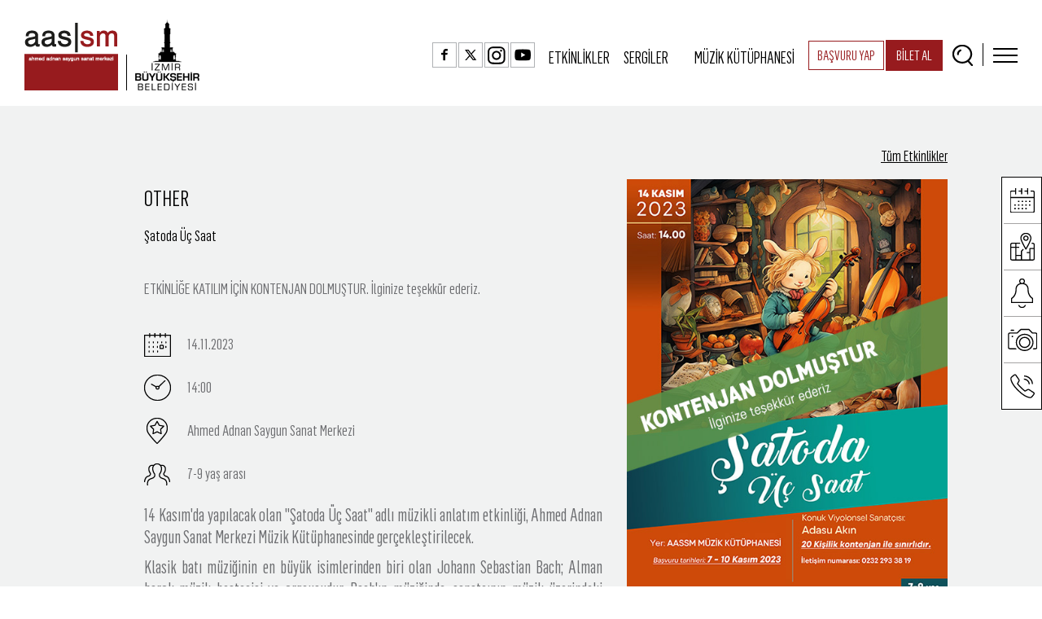

--- FILE ---
content_type: text/html; charset=utf-8
request_url: https://www.aassm.org.tr/en/Activities/Detail/5410
body_size: 48916
content:



<link href="BotDetectCaptcha.ashx?get=layout-stylesheet&amp;amp;t=1768845600" rel="stylesheet" type="text/css" />


<!DOCTYPE HTML>
<!--[if lt IE 7]><html class="no-js lt-ie9 lt-ie8 lt-ie7"> <![endif]-->
<!--[if IE 7]><html class="no-js lt-ie9 lt-ie8"> <![endif]-->
<!--[if IE 8]><html class="no-js lt-ie9"> <![endif]-->
<!--[if gt IE 8]><!-->
<html lang="tr-TR" class="animsition">
<!--<![endif]-->

<head>
    <meta charset="UTF-8">
    <meta http-equiv="X-UA-Compatible" content="IE=edge">
    <meta name="viewport" content="width=device-width, initial-scale=1">
    <meta content='IE=edge' http-equiv='X-UA-Compatible' />
    <title>AASSM</title>
    <meta name="description" content="">
    <meta name="keywords" content="">

    <link rel="stylesheet" href="https://www.w3schools.com/w3css/4/w3.css">
    <link rel="shortcut icon" href="/img/favicon.png">

    <link rel="stylesheet" href="/assets/apps/bootstrap/css/bootstrap.min.css">
    <link rel="stylesheet" href="/assets/apps/animsition/css/animsition.css">

    <link rel="stylesheet" href="/assets/apps/slick/slick.css">
    <link href="/assets/apps/slick/slick-theme.css" rel="stylesheet" />

    <link rel="stylesheet" href="/assets/apps/font-awesome-4.7.0/css/font-awesome.min.css">
    <link rel="stylesheet"
          href="https://cdnjs.cloudflare.com/ajax/libs/font-awesome/6.5.1/css/all.min.css"
          integrity="sha512-DTOQO9RWCH3ppGqcWaEA1BIZOC6xxalwEsw9c2QQeAIftl+Vegovlnee1c9QX4TctnWMn13TZye+giMm8e2LwA=="
          crossorigin="anonymous"
          referrerpolicy="no-referrer" />
    <link rel="stylesheet" href="/assets/css/helper.css">
    <link rel="stylesheet" href="/assets/css/main.css">
    <link rel="stylesheet" href="/assets/css/footer.css">
    <link rel="stylesheet" href="/assets/apps/malihu/customscrollbar.css">
    <link rel="stylesheet" href="/assets/css/icsayfa.css">
    <link href="/assets/css/fullcalendar.css" rel="stylesheet" />
    <link href="/assets/css/fullcalendar.print.css" rel="stylesheet" media="print" />
    <link href="/assets/css/fancybox.min.css" rel="stylesheet" />

    <script src="/apps/default/jquery-3.6.1.min.js"></script>
    <script src="/assets/apps/default/modernizr-2.5.3.min.js"></script>

    <script src="/assets/apps/bootstrap/js/bootstrap.min.js"></script>
    <script src="/assets/apps/animsition/js/animsition.min.js"></script>

    <script src="/assets/apps/slick/slick.min.js"></script>
    <script src="/assets/js/ilginizicekebilir.js"></script>
    <script src="/assets/apps/default/main.js"></script>
    <script src="/assets/apps/malihu/mCustomScrollbar.js"></script>
    <script src="/apps/calendar/moment.min.js"></script>
    <script src="/apps/calendar/fullcalendar.js"></script>


    <!--[if lt IE 9]>
      <script src="https://oss.maxcdn.com/html5shiv/3.7.2/html5shiv.min.js"></script>
      <script src="https://oss.maxcdn.com/respond/1.4.2/respond.min.js"></script>
    <![endif]-->

    <style>
        .acilirIcPopup {
            position: fixed;
            z-index: 9999;
            top: 0px;
            left: 0px;
            width: 100%;
            height: 100%;
            background-color: rgba(0, 0, 0, 0.95);
            -webkit-transition: all 0.5s ease-in-out;
            -moz-transition: all 0.5s ease-in-out;
            -o-transition: all 0.5s ease-in-out;
            -ms-transition: all 0.5s ease-in-out;
            transition: all 0.5s ease-in-out;
            -webkit-transform: translate(0px, -100%) scale(0, 0);
            -moz-transform: translate(0px, -100%) scale(0, 0);
            -o-transform: translate(0px, -100%) scale(0, 0);
            -ms-transform: translate(0px, -100%) scale(0, 0);
            transform: translate(0px, -100%) scale(0, 0);
            opacity: 0;
        }

            .acilirIcPopup.open {
                -webkit-transform: translate(0px, 0px) scale(1, 1);
                -moz-transform: translate(0px, 0px) scale(1, 1);
                -o-transform: translate(0px, 0px) scale(1, 1);
                overflow: auto;
                -ms-transform: translate(0px, 0px) scale(1, 1);
                transform: translate(0px, 0px) scale(1, 1);
                opacity: 1;
            }


            .acilirIcPopup .close {
                position: fixed;
                top: 15px;
                right: 15px;
                color: #fff;
                font-family: 'Dosis', sans-serif;
                opacity: 1;
                z-index: 9999999;
                padding: 5px;
                font-size: 35px;
            }

        .fc-time {
            display: none;
        }

        @media screen and (max-width: 768px) {
            #footer-etkhaberdar {
                display: block !important;
            }

            #anketbtn {
                background-color: black;
                height: 35px;
                padding: 0px 25px 0px 25px;
                width: 100%;
                margin-top: 0px;
                padding-top: 3px;
                margin-left: 0px !important;
            }
        }
        /*Google Translate Css Start*/
        .sidebar__language {
            position: fixed;
            right: -172px;
            top: 120px;
            transition: all 0.5s ease;
            padding: 10px 10px 10px 10px;
            z-index: 9;
            background-color: #971b1e;
            color: white;
            border-bottom-left-radius: 35px;
            border-top-left-radius: 35px;
            display: flex;
        }

            .sidebar__language.open {
                right: -2px;
                transition: all 0.5s ease;
            }

        .translate_btn {
            margin-right: 15px;
            margin-top: 0;
        }

        .content {
            margin-top: 20px;
            text-align: center;
        }
        /*Google Translate Css End*/

        .blt-basvuru {
            color: #971b1e !important;
            font-size: 22px;
            padding: 6px 20px;
            border: 1px solid #971b1e !important;
            border-radius: 0;
            border-color: #fff;
        }
        @media (max-width: 1680px) {
            .blt-basvuru {
                font-size: 21px;
            }
        }
        @media (max-width: 1440px) {
            .blt-basvuru {
                font-size: 19px;
            }
        }
        @media (max-width: 1280px) {
            .blt-basvuru {
                font-size: 17px;
            }
        }
        @media (max-width: 1199px) {
            .blt-basvuru {
                padding: 5px 15px;
            }
        }
        @media (max-width: 767px) {
            .blt-basvuru {
                color: #fff !important;
                font-size: 17px;
                padding: 6px 20px;
                border: none!important;
            }
            .biletal {
                background-color: transparent !important;
                color: white;
                font-size: 17px;
                padding-right: 35px;
                padding-left: 35px;
                border-radius: 0px;
                border: none !important;
            }
        }
        @media (max-width: 375px) {
            .aassmlogo {
                width: 70px;
            }
        }
    </style>
</head>

<body>
    <!-- Acilir Menu -->
    <div id="menuaassm" tabindex="0" class="kategori-menu collapse">
        <div class="col-lg-12 col-md-12 col-sm-12 col-xs-12">
            <div class="sidebar">
                <div class="bar-block">

                    <ul class="nav">
                                <li class="aslan">
                                    <a aria-expanded="false" data-toggle="collapse" tabindex=0 id="menuFirstElem" data-target="#hakkinda" href="#" target="_self" title="">
                                        About
                                    </a>
                                </li>
                            <li>
                                <div id="hakkinda" class="collapse acilirmenu">
                                    <ul class="">
                                                <li class="en/aassm/52/1CollapseMenu toggleic"><a class="en/aassm/52/1CollapseMenu" href="/en/aassm/52/1" target="_self" title="">AASAC</a></li>
                                                <li class="en/ahmedadnansaygun/50/1CollapseMenu toggleic"><a class="en/ahmedadnansaygun/50/1CollapseMenu" href="/en/ahmedadnansaygun/50/1" target="_self" title="">Ahmed Adnan Saygun</a></li>
                                    </ul>
                                </div>
                            </li>
                                <li class="aslan">
                                    <a aria-expanded="false" data-toggle="collapse" tabindex=0 id="menuFirstElem" data-target="#mekanlar" href="#" target="_self" title="">
                                        Venues
                                    </a>
                                </li>
                            <li>
                                <div id="mekanlar" class="collapse acilirmenu">
                                    <ul class="">
                                                <li class="en/buyuksalon/45/1CollapseMenu toggleic"><a class="en/buyuksalon/45/1CollapseMenu" href="/en/buyuksalon/45/1" target="_self" title="">Great Hall</a></li>
                                                <li class="en/kucuksalon/46/1CollapseMenu toggleic"><a class="en/kucuksalon/46/1CollapseMenu" href="/en/kucuksalon/46/1" target="_self" title="">Small Hall</a></li>
                                                <li class="en/sergisalonlari/47/1CollapseMenu toggleic"><a class="en/sergisalonlari/47/1CollapseMenu" href="/en/sergisalonlari/47/1" target="_self" title="">Exhibition Halls</a></li>
                                                <li class="en/fuaye/48/1CollapseMenu toggleic"><a class="en/fuaye/48/1CollapseMenu" href="/en/fuaye/48/1" target="_self" title="">Foyer</a></li>
                                                <li class="en/dismekan/49/1CollapseMenu toggleic"><a class="en/dismekan/49/1CollapseMenu" href="/en/dismekan/49/1" target="_self" title="">Outdoor</a></li>
                                                <li class="tr/MuzikKutuphanesi/IndexCollapseMenu toggleic"><a class="tr/MuzikKutuphanesi/IndexCollapseMenu" href="/tr/MuzikKutuphanesi/Index" target="_self" title="">Music Library</a></li>
                                    </ul>
                                </div>
                            </li>
                                <li class="aslan">
                                    <a aria-expanded="false" data-toggle="collapse" tabindex=0 id="menuFirstElem" data-target="#dokumanlar" href="#" target="_self" title="">
                                        Documents
                                    </a>
                                </li>
                            <li>
                                <div id="dokumanlar" class="collapse acilirmenu">
                                    <ul class="">
                                                <li class="en/MonthlySchedule/IndexCollapseMenu toggleic"><a class="en/MonthlySchedule/IndexCollapseMenu" href="/en/MonthlySchedule/Index" target="_self" title="">Monthly Arts Booklet</a></li>
                                                <li class="en/Applications/35/121CollapseMenu toggleic"><a class="en/Applications/35/121CollapseMenu" href="/en/Applications/35/121" target="_self" title="">Application</a></li>
                                    </ul>
                                </div>
                            </li>

                        <li class="visible-xs">
                            <a href="/tr/Etkinlikler/Index">Etkinlikler</a>
                        </li>
                        <li class="visible-xs">
                            <a href="/tr/Sergiler/Index">Sergiler</a>
                        </li>
                        <li class="visible-xs">
                            <a href="/tr/MuzikKutuphanesi/Index">"M&#xDC;Z&#x130;K K&#xDC;T&#xDC;PHANES&#x130;</a>
                        </li>

                        <li class="visible-xs">
                            <a href="/tr/Etkinlikler/Etkinlikler/1" target="_self"
                               class="blt-basvuru btn">BAŞVURU YAP</a>
                        </li>
                        <li class="visible-xs">
                            <a href="https://kultursanat.izmir.bel.tr/Kullanici-Girisi" target="_blank"
                               class="biletal btn btn-danger">B&#x130;LET AL</a>
                        </li>
                    </ul>

                    <div style="width:100%; position:relative; display:block; text-align:center; margin:0 auto; margin-top:20px">

                        <div class="visible-xs">
 <a class="hidden-xs facebooks" href="https://www.facebook.com/AhmedAdnanSaygunSanatMerkezi" target="_blank"><img style="border:1px solid #afb1b4; padding:3px 0px; " alt="twitter" src="/img/facebook.png"></a>
                                  <a class="hidden-xs" href="https://twitter.com/aassm_official" target="_blank"><img style="border:1px solid #afb1b4; padding:3px 0px; " alt="twitter" src="/img/twit.png"></a>
                                <a class="hidden-xs" href="https://www.instagram.com/aassm_official" target="_blank"><img style="border:1px solid #afb1b4; padding:2px 1px; " alt="Twitter" src="/img/instagram.png"></a>
                                <a class="hidden-xs yupyuprt" target="_blank"
                               href="https://www.youtube.com/@ahmedadnansaygunsanatmerkezi">
                                <img style=" display:inline-block;border:1px solid #afb1b4; padding:3px 0px; "
                                     class="yyp img-responsive" src="/img/youtube.png">
                            </a>


                        </div>
                    </div>
                </div>
            </div>
        </div>
    </div>
    <!-- Acilir Menu -->
    <div id="container">
        <!--[if lt IE 9]>
            <p class="browsehappy">Modası geçmiş bir tarayıcı kullanıyorsunuz. Bu siteyi daha iyi görüntülemek için <a href="http://browsehappy.com/">Tarayıcınızı Şimdi Güncelleyin</a> ya da <a href="http://chrome.google.com">Daha iyi bir gezinti için Google Chrome Yükleyin</a></p>
    <![endif]-->
        <!-- Header
    ================================================== -->



        <header>

            <div class="container-fluid">
                <div class="row" style="display: flex; align-items: center; justify-content: space-between;">
                    <div class="col-lg-3 col-md-4 col-sm-6 col-xs-6 header-first">
                        <div class="navbar-flex" style="height: 100px">
                            <div class="logo" style="display: flex; align-items: center">

                                <a href="/tr/Anasayfa/Main">
                                    <img style="margin-top:9px" alt="Ahmed Adnan Saygun Sanat Merkezi Logo" class="aassmlogo" src="/img/aassm-logo.png" />
                                </a>
                                <img alt="Ayraç" class="hidden-xs seperator" src="/img/seperator.png">
                                <img alt="İzmir Büyükşehir Belediyesi Logo" class="ibblogo img-responsive" src="/img/ibb-logor.png" />

                            </div>
                        </div>

                    </div>

                    <div style="padding-left:0px; padding-right:0px" class="col-lg-9 col-md-6 col-xs-6">

                       <div class="header-last">
                            <div style="margin-right:15px; display:inline-block">
                               <a class="hidden-xs facebooks" href="https://www.facebook.com/AhmedAdnanSaygunSanatMerkezi" target="_blank"><img style="border:1px solid #afb1b4; padding:3px 0px; " alt="twitter" src="/img/facebook.png"></a>
                                  <a class="hidden-xs" href="https://twitter.com/aassm_official" target="_blank"><img style="border:1px solid #afb1b4; padding:3px 0px; " alt="twitter" src="/img/twit.png"></a>
                                <a class="hidden-xs" href="https://www.instagram.com/aassm_official" target="_blank"><img style="border:1px solid #afb1b4; padding:2px 1px; " alt="Twitter" src="/img/instagram.png"></a>
                                <a class="hidden-xs yupyuprt" target="_blank"
                               href="https://www.youtube.com/@ahmedadnansaygunsanatmerkezi">
                                <img style=" display:inline-block;border:1px solid #afb1b4; padding:3px 0px; "
                                     class="yyp img-responsive" src="/img/youtube.png">
                            </a>
                            </div>

                            <a class="hidden-xs" href="/tr/Etkinlikler/Index">
                                <p class="etkinlikyazi">ETK&#x130;NL&#x130;KLER</p>
                            </a>

                            <a class="hidden-xs" href="/tr/Sergiler/Index">
                                <p class="sergiyazi">SERG&#x130;LER</p>
                            </a>

                            <a class="hidden-xs" href="/tr/MuzikKutuphanesi/Index">
                                <p class="sergiyazi">M&#xDC;Z&#x130;K K&#xDC;T&#xDC;PHANES&#x130;</p>
                            </a>


                            <a href="/tr/Etkinlikler/Etkinlikler/1" target="_self"
                               class="blt-basvuru btn hidden-xs">BAŞVURU YAP</a>

                            <a href="https://kultursanatbilet.izmir.bel.tr/" target="_blank"
                               class="biletal btn btn-danger hidden-xs">B&#x130;LET AL</a>





                            <div class="search">
                                <a href="#search">
                                    <i class="icon-search"></i>
                                </a>

                            </div>
                            <div class="ayracs"></div>

                            <div class="ac-buton">
                                <a data-toggle="collapse" class="menuiconLink" data-target="#menuaassm" aria-expanded="true"
                                   href="#">
                                    <img class=" img-responsive menuicon acicon" alt="Menüyü Aç" src="/img/menuicon.png">
                                </a>

                                <!--	 <a data-toggle="collapse" class="kapaticonLink" data-target="#menuaassm" aria-expanded="true" href="#">
                                    <img class=" img-responsive kapaticon" alt="Menüyü Kapat" src="img/close.png">
                                </a>-->
                            </div>
                       </div>
                    </div>

                    <!--GOOGLE TRANSLATE START-->
                    <!--GOOGLE TRANSLATE END-->

                </div>
            </div>

        </header>

        <div class="sidebar__language">
            <img class="translate_btn" src="/img/translate.svg">
            <div class="content" id="google_translate_element"></div>
        </div>
        <!-- Main Content
    ================================================== -->
        <main style="background-image:none !important">
            <div class="">

                <div class="sag-part">
                    <div class="abs-helper">
                        <div class="toggleic">
                            <a href="/tr/EtkinlikTakvimi/Index" data-toggle="tooltip" data-placement="left" title="ETK&#x130;NL&#x130;K TAKV&#x130;M&#x130;">
                                <img onmouseover="this.src='/img/takvim-red.png';"
                                     onfocus="this.src='/img/takvim-red.png';" onmouseout="this.src='/img/takvim.png';"
                                     onblur="this.src='/img/takvim.png';" alt="Takvim" src="/img/takvim.png">
                            </a>
                        </div>
                        <div class="smallsep"></div>
                        <div class="toggleic">
                            <a href="/tr/Ulasim/Index" data-toggle="tooltip" data-placement="left" title="ULA&#x15E;IM">
                                <img onmouseover="this.src='/img/harita-red.png';"
                                     onfocus="this.src='/img/harita-red.png';" onmouseout="this.src='/img/harita.png';"
                                     onblur="this.src='/img/harita.png';" alt="Harita" src="/img/harita.png">
                            </a>
                        </div>
                        <div class="smallsep"></div>
                        <div class="toggleic">
                            <a href="/tr/Duyurular/Duyuru" data-toggle="tooltip" data-placement="left" title="Duyurular">
                                <img onmouseover="this.src='/img/duyuru-red.png';"
                                     onfocus="this.src='/img/duyuru-red.png';" onmouseout="this.src='/img/duyuru.png';"
                                     onblur="this.src='/img/duyuru.png';" alt="Duyuru" src="/img/duyuru.png">
                            </a>
                        </div>

                        <div class="smallsep"></div>
                        <div class="toggleic">
                            <a href="/tr/FotoGaleri/125" data-toggle="tooltip" data-placement="left"
                               title="FOTO&#x11E;RAF GALER&#x130;S&#x130;">
                                <img onmouseover="this.src='/img/foto-galeri-red.png';"
                                     onfocus="this.src='/img/foto-galeri-red.png';"
                                     onmouseout="this.src='/img/foto-galeri.png';"
                                     onblur="this.src='/img/foto-galeri.png';" alt="Harita" src="/img/foto-galeri.png">
                            </a>
                        </div>

                        <div class="smallsep"></div>
                        <div class="toggleic">
                            <a href="/tr/Iletisim/Index" data-toggle="tooltip" data-placement="left" title="&#x130;LET&#x130;&#x15E;&#x130;M">
                                <img onmouseover="this.src='/img/tel-red.png';" onfocus="this.src='/img/tel-red.png';"
                                     onmouseout="this.src='/img/tel.png';" onblur="this.src='/img/tel.png';" alt="Telefon"
                                     src="/img/tel.png">
                            </a>
                        </div>


                    </div>

                </div>
            </div>

            <div class="container">
                <div class="row">
                    <div class="tamsayfaekran haricisayfa">

                        <div class="col-sm-12 col-xs-12">

                            


<div style="margin-bottom:30px" class="container">
    <div style="margin-bottom:30px" class="row">
        <div class="tamsayfaekran haricisayfa" style="margin-top:0px !important">
            <div class="col-xs-12">
                <a style="float:right" href="/tr/Etkinlikler/Index">T&#xFC;m Etkinlikler</a>
            </div>
            <div class="col-sm-7 col-xs-12" style="font-size: 22px !important; line-height: 27px !important; text-align: justify !important; color: #6d6e71 !important;">
                <h2 class="icsayfabaslik haricibaslik">OTHER</h2>

                <p class="koyubaslik">&#x15E;atoda &#xDC;&#xE7; Saat</p>

                <p>
ETK&#x130;NL&#x130;&#x11E;E KATILIM &#x130;&#xC7;&#x130;N KONTENJAN DOLMU&#x15E;TUR. &#x130;lginize te&#x15F;ekk&#xFC;r ederiz.                 </p>
                <div class="etkinlikdetay">

                    <p><img alt="Tarih Bilgisi" class="img-responsive" src="/img/tarih-icon.png">14.11.2023</p>

                    <p><img alt="Saat Bilgisi" class="img-responsive" src="/img/saat-icon.png">14:00</p>

                    <p><img alt="Salon Bilgisi" class="img-responsive" src="/img/salon-icon.png">Ahmed Adnan Saygun Sanat Merkezi</p>

                    <p>
                            <img alt="Aile Durum Bilgisi" class="img-responsive" src="/img/ailebilgisi-icon.png">7-9 ya&#x15F; aras&#x131;                    </p>

                </div>


                <p>
<div class='icerikdivi' style="text-align: justify;"><font class='icerikdivi' color="#000000">14 Kasım'da yapılacak olan ''Şatoda &Uuml;&ccedil; Saat'' adlı m&uuml;zikli anlatım etkinliği, Ahmed Adnan Saygun Sanat Merkezi M&uuml;zik K&uuml;t&uuml;phanesinde ger&ccedil;ekleştirilecek.</font></div>
<p align="JUSTIFY" style="margin-bottom: 0cm;"><font class='icerikdivi' color="#000000">Klasik batı m&uuml;ziğinin en b&uuml;y&uuml;k isimlerinden biri olan Johann Sebastian Bach; Alman barok m&uuml;zik bestecisi ve orgcusudur. Bach'ın m&uuml;ziğinde, sanat&ccedil;ının m&uuml;zik &uuml;zerindeki teknik hakimiyetine, eserlerinin estetik g&uuml;zelliğine ve manevi derinliğine b&uuml;y&uuml;k saygı duyulmuştur.<br />
&ldquo;Şatoda &Uuml;&ccedil; Saat&rdquo; hikayesi, Johann Sebastian Bach'ın eserleri eşliğinde, Konuk Viyolonsel Sanat&ccedil;ısı Adasu AKIN ile birlikte ve eğitimen Alım Yanya anlatıcılığında ger&ccedil;ekleştirilecektir.<br />
<br />
14.00 - 15.00 saatleri arasında ger&ccedil;ekleştirilecek etkinliğe; 7-9 yaş arası &ccedil;ocuklar, &uuml;cretsiz ve rezervasyonlu olarak katılabilecektir.<br />
<br />
&Ccedil;ocuklarının etkinliğe katılmasını isteyen velilerin, 7-10 Kasım tarihleri arasında 293 38 19 numaralı telefonu arayarak kayıt yaptırmaları yeterli olacak.<br />
<br />
Kontenjan 20 kişi ile sınırlıdır. </font></p>
<p align="JUSTIFY" style="margin-bottom: 0cm;">&nbsp;</p>
<div class='icerikdivi' style="text-align: justify;">&nbsp;</div>                </p>
            </div>
            <div class="col-sm-5 col-xs-12">

                <img alt="Etkinlik Detay" class="img-responsive" src="http://kultursanat.izmir.bel.tr/YuklenenDosyalar/Etkinlikler/AassmAfis/20231107_171650_slider.jpg" onerror="this.src='http://kultursanat.izmir.bel.tr/YuklenenDosyalar/Etkinlikler/AassmAfis/resimYok.jpg';">





            </div>


                <div class="col-xs-12">
                    <div class="ilginizicekebilir">
                        <div class="row">
                            <div class="col-xs-12">
                                <h2 class="icsayfabaslik haricibaslik">&#x130;LG&#x130;N&#x130;Z&#x130; &#xC7;EKEB&#x130;L&#x130;R</h2>
                                <div class="basliksep"></div>
                            </div>
                        </div>
                        <div class="slick-slides">
                            <div class="ilginiziceker">
                                    <div style="padding:15px; background:white; margin-right:5px;">

                                        <img id="groupimg" alt="İlginizi Çekebilir" class="img-responsive" src="http://kultursanat.izmir.bel.tr/YuklenenDosyalar/Etkinlikler/Thumb/20260116_093700_ic.jpg">



                                        <div>
                                            <p class="koyubaslik">
&#x130;zmir Oda Orkestras&#x131; 21 Ocak Konseri                                            </p>
                                            <div style="float:right">
                                                <a href="/tr/Etkinlikler/Detay/6641" style="color:#000; border-bottom:0px">Detayl&#x131; Bilgi</a>

                                            </div>
                                        </div>
                                    </div>
                                    <div style="padding:15px; background:white; margin-right:5px;">

                                        <img id="groupimg" alt="İlginizi Çekebilir" class="img-responsive" src="http://kultursanat.izmir.bel.tr/YuklenenDosyalar/Etkinlikler/Thumb/20260116_153832_ic.jpg">



                                        <div>
                                            <p class="koyubaslik">
KEMAL &#x130;LE LAT&#x130;FE DANSLI ANLATIM                                            </p>
                                            <div style="float:right">
                                                <a href="/tr/Etkinlikler/Detay/6642" style="color:#000; border-bottom:0px">Detayl&#x131; Bilgi</a>

                                            </div>
                                        </div>
                                    </div>
                                    <div style="padding:15px; background:white; margin-right:5px;">

                                        <img id="groupimg" alt="İlginizi Çekebilir" class="img-responsive" src="http://kultursanat.izmir.bel.tr/YuklenenDosyalar/Etkinlikler/Thumb/20260114_153504_ic.jpg">



                                        <div>
                                            <p class="koyubaslik">
Ulusal Gen&#xE7; Solistler Yar&#x131;&#x15F;mas&#x131; 2026                                            </p>
                                            <div style="float:right">
                                                <a href="/tr/Etkinlikler/Detay/6611" style="color:#000; border-bottom:0px">Detayl&#x131; Bilgi</a>

                                            </div>
                                        </div>
                                    </div>
                                    <div style="padding:15px; background:white; margin-right:5px;">

                                        <img id="groupimg" alt="İlginizi Çekebilir" class="img-responsive" src="http://kultursanat.izmir.bel.tr/YuklenenDosyalar/Etkinlikler/Thumb/20260108_073658_ic.jpg">



                                        <div>
                                            <p class="koyubaslik">
2026 &#x130;zmir Uluslararas&#x131; &#xC7;oksesli Korolar Festivali                                            </p>
                                            <div style="float:right">
                                                <a href="/tr/Etkinlikler/Detay/6632" style="color:#000; border-bottom:0px">Detayl&#x131; Bilgi</a>

                                            </div>
                                        </div>
                                    </div>
                                    <div style="padding:15px; background:white; margin-right:5px;">

                                        <img id="groupimg" alt="İlginizi Çekebilir" class="img-responsive" src="http://kultursanat.izmir.bel.tr/YuklenenDosyalar/Etkinlikler/Thumb/20251223_152116_ic.jpg">



                                        <div>
                                            <p class="koyubaslik">
AASSM Ocak 2026                                            </p>
                                            <div style="float:right">
                                                <a href="/tr/Etkinlikler/Detay/6614" style="color:#000; border-bottom:0px">Detayl&#x131; Bilgi</a>

                                            </div>
                                        </div>
                                    </div>
                                    <div style="padding:15px; background:white; margin-right:5px;">

                                        <img id="groupimg" alt="İlginizi Çekebilir" class="img-responsive" src="http://kultursanat.izmir.bel.tr/YuklenenDosyalar/Etkinlikler/Thumb/20260115_151642_ic.jpg">



                                        <div>
                                            <p class="koyubaslik">
Levent G&#xFC;nd&#xFC;z ``30. Y&#x131;la Bir Y&#x131;ld&#x131;z`` Konseri                                            </p>
                                            <div style="float:right">
                                                <a href="/tr/Etkinlikler/Detay/6639" style="color:#000; border-bottom:0px">Detayl&#x131; Bilgi</a>

                                            </div>
                                        </div>
                                    </div>
                                    <div style="padding:15px; background:white; margin-right:5px;">

                                        <img id="groupimg" alt="İlginizi Çekebilir" class="img-responsive" src="http://kultursanat.izmir.bel.tr/YuklenenDosyalar/Etkinlikler/Thumb/20260117_153328_ic.jpg">



                                        <div>
                                            <p class="koyubaslik">
&#x130;zmir Devlet Senfoni Orkestras&#x131; 23 Ocak Konseri                                            </p>
                                            <div style="float:right">
                                                <a href="/tr/Etkinlikler/Detay/6643" style="color:#000; border-bottom:0px">Detayl&#x131; Bilgi</a>

                                            </div>
                                        </div>
                                    </div>
                            </div>
                        </div>
                    </div>
                </div>


        </div>
    </div>
</div>

<style>

    .biletbilgi p {
        text-align:left;
    }

    .biletal {
        text-align: center;
    }

    .slick-slide {
        height: auto !important;
    }

    .icerikdivi {
        font-size: 22px !important;
        line-height: 27px !important;
        text-align: justify !important;
        color: #6d6e71 !important;
    }

    .koyubaslik {
        height: 45px !important;
        text-align: left !important;
    }

    #groupimg {
        width: 320px !important;
    }
</style>

                        </div>


                    </div>
                </div>
            </div>

        </main>

        <div class="footer">
            <div class="row">
                <div class="container-fluid">
                    <div class="row">
                        <div class="col-sm-7" style="display:-webkit-inline-box;" id="footer-etkhaberdar">
                            <div class="cihazdagizle">
                                <h4>Etkinliklerimizden Haberdar Olun</h4>
                            </div>
                            <div class="cihazdagoster">
                                <h4>E-B&#xFC;lten</h4>
                            </div>
<form action="/tr/EBulten/Index" id="frmEtkPost" method="post" role="form">                                <div style="margin-bottom:0px; display:inline-block" class="form-group">
                                    <label class="sr-only" for="bulten">E-B&#xFC;lten</label>
                                    <input type="text" required="required" class="ebulten form-control" id="Eposta" name="Eposta" placeholder="E-Posta">
                                </div>
                                <button type="submit" target="_blank" class="kaydetbtn biletal btn btn-danger">Kaydet</button>
<input name="__RequestVerificationToken" type="hidden" value="CfDJ8HoP_t531bBLgukwYLweFdu-wlEEKgPXEQzr3mlkTm5Rx5vu3G6Dih0pk_18n-tgTiO2A6l49jw55ZKuXvr_AuunE09ypvxmeqRTiyE2ArSqnprWvNnmsB79WiLyLpLEUVhdvf0e1F8oWD6GknwCvoE" /></form>                            <div>
                                <a id="anketbtn" style="background-color: black; margin-left: 15px; height: 35px; padding: 0px 25px 0px 25px;" href="https://forms.gle/evJ475yBcktZybAR6" target="_blank" class="biletal btn btn-danger">Anket Formu</a>
                            </div>
                        </div>
                        <div class="ebultens col-sm-5">
                            <div class="ortalamafoot" style="text-align:right">
                                <a href="/tr/gizlilikpolitikasi/31/103">
                                    <h3>Gizlilik</h3>
                                </a>

                                <a style="text-decoration: none" href="mailto:iletisim@aassm.org.tr">
                                    <h3 class="postacik">iletisim@aassm.org.tr</h3>
                                </a>
                            </div>
                        </div>
                    </div>
                </div>
            </div>
        </div>


        <div id="new-footer">
            <div class="tutucuwrap">
                <div class="flex-ortalama">
                    <div class="social-media">
                        <div class="ibb-footer-social-media">
                            <a target="_blank" href="https://www.facebook.com/izmirbuyuksehirbel">
                                <svg xmlns="http://www.w3.org/2000/svg" class="icon" aria-hidden="true" focusable="false"
                                     viewBox="0 0 320 512" style="width: 15px;">
                                    <path d="M80 299.3V512H196V299.3h86.5l18-97.8H196V166.9c0-51.7 20.3-71.5 72.7-71.5c16.3 0 29.4 .4 37 1.2V7.9C291.4 4 256.4 0 236.2 0C129.3 0 80 50.5 80 159.4v42.1H14v97.8H80z" />
                                </svg>
                            </a>
                            <!-- <a target="_blank" href="https://www.facebook.com/izmirbuyuksehirbel">
                              <svg xmlns="http://www.w3.org/2000/svg" viewBox="0 0 576 512">
                                <path
                                  d="M549.7 124.1c-6.3-23.7-24.8-42.3-48.3-48.6C458.8 64 288 64 288 64S117.2 64 74.6 75.5c-23.5 6.3-42 24.9-48.3 48.6-11.4 42.9-11.4 132.3-11.4 132.3s0 89.4 11.4 132.3c6.3 23.7 24.8 41.5 48.3 47.8C117.2 448 288 448 288 448s170.8 0 213.4-11.5c23.5-6.3 42-24.2 48.3-47.8 11.4-42.9 11.4-132.3 11.4-132.3s0-89.4-11.4-132.3zm-317.5 213.5V175.2l142.7 81.2-142.7 81.2z" />
                                </svg>
                            </a> -->
                            <a target="_blank" href="https://www.instagram.com/izmirbuyuksehirbelediyesi/">
                                <svg xmlns="http://www.w3.org/2000/svg" class="icon" aria-hidden="true" focusable="false"
                                     viewBox="0 0 448 512">
                                    <path d="M224.1 141c-63.6 0-114.9 51.3-114.9 114.9s51.3 114.9 114.9 114.9S339 319.5 339 255.9 287.7 141 224.1 141zm0 189.6c-41.1 0-74.7-33.5-74.7-74.7s33.5-74.7 74.7-74.7 74.7 33.5 74.7 74.7-33.6 74.7-74.7 74.7zm146.4-194.3c0 14.9-12 26.8-26.8 26.8-14.9 0-26.8-12-26.8-26.8s12-26.8 26.8-26.8 26.8 12 26.8 26.8zm76.1 27.2c-1.7-35.9-9.9-67.7-36.2-93.9-26.2-26.2-58-34.4-93.9-36.2-37-2.1-147.9-2.1-184.9 0-35.8 1.7-67.6 9.9-93.9 36.1s-34.4 58-36.2 93.9c-2.1 37-2.1 147.9 0 184.9 1.7 35.9 9.9 67.7 36.2 93.9s58 34.4 93.9 36.2c37 2.1 147.9 2.1 184.9 0 35.9-1.7 67.7-9.9 93.9-36.2 26.2-26.2 34.4-58 36.2-93.9 2.1-37 2.1-147.8 0-184.8zM398.8 388c-7.8 19.6-22.9 34.7-42.6 42.6-29.5 11.7-99.5 9-132.1 9s-102.7 2.6-132.1-9c-19.6-7.8-34.7-22.9-42.6-42.6-11.7-29.5-9-99.5-9-132.1s-2.6-102.7 9-132.1c7.8-19.6 22.9-34.7 42.6-42.6 29.5-11.7 99.5-9 132.1-9s102.7-2.6 132.1 9c19.6 7.8 34.7 22.9 42.6 42.6 11.7 29.5 9 99.5 9 132.1s2.7 102.7-9 132.1z" />
                                </svg>
                            </a>
                            <a target="_blank"
                               href="https://www.linkedin.com/company/i%CC%87zmir-b%C3%BCy%C3%BCk%C5%9Fehir-belediyesi/">

                                <svg xmlns="http://www.w3.org/2000/svg" viewBox="0 0 448 512" class="icon" aria-hidden="true"
                                     focusable="false">
                                    <path d="M100.3 448H7.4V148.9h92.9zM53.8 108.1C24.1 108.1 0 83.5 0 53.8a53.8 53.8 0 0 1 107.6 0c0 29.7-24.1 54.3-53.8 54.3zM447.9 448h-92.7V302.4c0-34.7-.7-79.2-48.3-79.2-48.3 0-55.7 37.7-55.7 76.7V448h-92.8V148.9h89.1v40.8h1.3c12.4-23.5 42.7-48.3 87.9-48.3 94 0 111.3 61.9 111.3 142.3V448z" />
                                </svg>
                            </a>
                            <a target="_blank" href="https://twitter.com/izmirbld">
                                <svg xmlns="http://www.w3.org/2000/svg" class="icon" aria-hidden="true" focusable="false"
                                     viewBox="0 0 512 512">
                                    <path d="M389.2 48h70.6L305.6 224.2 487 464H345L233.7 318.6 106.5 464H35.8L200.7 275.5 26.8 48H172.4L272.9 180.9 389.2 48zM364.4 421.8h39.1L151.1 88h-42L364.4 421.8z" />
                                </svg>
                            </a>
                        </div>
                        <div class="ibb-footer-modal-open">
                            <a href="https://www.bizizmir.com/tr/Him/BasvuruKayit" class="button" target="_blank">
                                Bize Ulaşın
                            </a>
                        </div>
                    </div>

                    <div class="ataturk">
                        <img style="max-width: 290px" src="\assets\images\Ataturk_siyahUzeriBeyaz.svg" alt="Atatürk Resmi" />
                    </div>
                </div>

                <div class="flex-container">
                    <div class="info-group contact-elm">
                        <ul>
                            <li>
                                <span>
                                    <i class="icon-him" style="color: white"></i> Him Telefon :
                                    <a class="himtelefon" href="tel:153">153</a>
                                </span>
                            </li>
                            <li>
                                <span>
                                    <i class="icon-faks"></i> Faks :
                                    <a href="tel:02322933995">0232 293 39 95</a>
                                </span>
                            </li>
                            <li>
                                <span>
                                    <i class="icon-santral"></i> Santral :
                                    <a href="tel:02322931200"> 0232 293 12 00</a>
                                </span>
                            </li>
                            <li>
                                <span>
                                    <i class="icon-adres"></i> Mimar Sinan Mahallesi 9 Eylül
                                    Meydanı No:9/1 Kültürpark içi 1 no'lu Hol Konak / İzmir
                                </span>
                            </li>
                            <li>
                                <span>
                                    <i class="icon-emails"></i> E-Posta :
                                    <a href="mailto:him@izmir.bel.tr">him@izmir.bel.tr</a>
                                </span>
                            </li>
                        </ul>
                    </div>

                    <a target="_blank" href="https://www.izmir.bel.tr">
                        <img style="max-width: 290px" alt="İzmir Büyükşehir Belediyesi Resmi Logosu"
                             src="\assets\images\izbel_beyaz.png" />
                    </a>
                </div>
            </div>
        </div>
    </div>
    <!-- Bootstrap core JavaScript
    ================================================== -->
    <!-- Placed at the end of the document so the pages load faster -->
    <!-- IE10 viewport hack for Surface/desktop Windows 8 bug -->
    <script src="/assets/apps/default/ie10-sticky.js"></script>
    <div id="search">
        <div class="container">
            <form action="/tr/Arama/Index" method="post" style="margin-top:200px">
                <img alt="Kapat" class="closes" style="cursor: pointer; position:absolute; top:30px; right:30px" src="/img/close.png">
                <div class="col-sm-10 col-xs-9">
                    <label for="keyword" class="sr-only">Aranacak S&#xF6;zc&#xFC;k..</label>
                    <input type="search" name="searchtext" id="searchbar" class="searchinput" placeholder="Aranacak S&#xF6;zc&#xFC;k.." />
                </div>
                <div class="col-sm-2 col-xs-3">
                    <button type="submit" style="background-color:transparent; border:none">
                        <img class="annieareuok" style="border-bottom:1px solid #971b1e; padding-left:21px; padding-right:31px; padding-bottom:23px" alt="Arama Yap" src="/img/searchred.png">
                    </button>
                </div>
            </form>
        </div>
    </div>





    </div>

    <script>

        $(function () {
            $('a[href="#search"]').on('click', function (event) {
                event.preventDefault();
                $("body").css("overflow-y", "hidden");
                $('#search').addClass('open');
                $('#search > form > input[type="text"]').focus();
            });

            $('#search, #search button.close').on('click keyup', function (event) {
                if (event.target == this || event.target.className == 'closes' || event.keyCode == 27) {
                    $("body").css("overflow-y", "auto");
                    $(this).removeClass('open');
                }
            });


        });
    </script>




    <script src="/assets/js/etkinlik.js"></script>

    <script src="/assets/apps/default/ie10-sticky.js"></script>

    <!-- Bootstrap core JavaScript
    ================================================== -->
    <!-- Placed at the end of the document so the pages load faster -->
    <!-- IE10 viewport hack for Surface/desktop Windows 8 bug -->


    <script>
        $(document).ready(function () {
            $(".menuicon").on("click", function () {
                $('.menuFirstElem').focus();
                $(this).toggleClass("kapaticon").toggleClass("acicon");
                $(".acicon").attr("src", "/img/menuicon.png");
                $(".kapaticon").attr("src", "/img/close.png");
            });

            //$('[data-toggle="tooltip"]').tooltip();
        });
    </script>

    <script>
        $(document).ready(function () {
            $('[data-toggle="tooltip"]').tooltip();
        });
    </script>



    <script>


            //function sayfaYarat(urlAd, urlColl) {
            //    $('.' + urlColl).on('click', function (event) {

            //        event.preventDefault();
            //        $('#' + urlAd).addClass('open');
            //        $('#' + urlAd + ' .tamsayfaekran').focus();

            //        $("body").css("overflow", "hidden");

            //    });
            //    $('#' + urlAd + ' .close').on('click', function (event) {
            //        $('#' + urlAd).removeClass('open');

            //        $("body").css("overflow", "auto");
            //    });

            //    $('#' + urlAd).on('click keyup', function (event) {
            //        if (event.target == this || event.keyCode == 27) {
            //            $(this).removeClass('open');
            //        }

            //        $("body").css("overflow", "auto");
            //    });
            //}
    </script>




    <script src="/assets/js/fancy/jquery.fancybox.min.js"></script>
    <script>
        $('[data-fancybox="gallery"]').fancybox({
            protect: true,
            youtube: {
                controls: 0,
                showinfo: 0
            },
        });
    </script>

    <script>
        document.body.innerHTML = document.body.innerHTML.replace(/\u00AD/g, '');
    </script>


    <script src="/assets/apps/lightbox/simpleLightbox.js"></script>

    <script>
        $('.imageGallery1 a').simpleLightbox();
    </script>

    <!-- Translate Script-->
    <script type="text/javascript" src="https://translate.google.com/translate_a/element.js?cb=googleTranslateElementInit"></script>

    <script type="text/javascript">
        function googleTranslateElementInit() {
            new google.translate.TranslateElement(
                { pageLanguage: "tr" },
                "google_translate_element"
            );
        }
    </script>
    <!-- Translate Script-->
    <script>
        const translateBtn = document.querySelector(".translate_btn");
        const sbRight = document.querySelector(".sidebar__language");

        translateBtn.addEventListener("click", () => {
            sbRight.classList.toggle("open");
            const isOpen = sbRight.classList.contains("open");
        });
    </script>

</body>

</html>

--- FILE ---
content_type: text/css
request_url: https://www.aassm.org.tr/assets/css/helper.css
body_size: 9038
content:
*,
*:before,
*:after {
    box-sizing: inherit;
}
html {
    font-family: sans-serif;
    -ms-text-size-adjust: 100%;
    -webkit-text-size-adjust: 100%;
    box-sizing: border-box;
}

body {
    margin: 0;
     -webkit-font-smoothing: antialiased !important;
    text-rendering: optimizeLegibility !important;
}

article,
aside,
details,
figcaption,
figure,
footer,
header,
hgroup,
main,
nav,
section,
summary {
    display: block;
}

audio,
canvas,
progress,
video {
    display: inline-block;
    vertical-align: baseline;
}

audio:not([controls]) {
    display: none;
    height: 0;
}

[hidden],
template {
    display: none;
}

a {
    background: transparent;
}

a:active,
a:hover {
    outline: 0;
}

abbr[title] {
    border-bottom: 1px dotted;
}

b,
strong {
    font-weight: bold;
}

dfn {
    font-style: italic;
}

h1 {
    font-size: 2em;
    margin: 0.67em 0;
}

mark {
    background: #ff0;
    color: #000;
}

small {
    font-size: 80%;
}

sub,
sup {
    font-size: 75%;
    line-height: 0;
    position: relative;
    vertical-align: baseline;
}

sup {
    top: -0.5em;
}

sub {
    bottom: -0.25em;
}

img {
    border: 0;
}

svg:not(:root) {
    overflow: hidden;
}

hr {
    -moz-box-sizing: content-box;
    box-sizing: content-box;
    height: 0;
}

pre {
    overflow: auto;
}

code,
kbd,
pre,
samp {
    font-family: monospace, monospace;
    font-size: 1em;
}

button,
input,
optgroup,
select,
textarea {
    color: inherit;
    font: inherit;
    margin: 0;
}

button {
    overflow: visible;
}

button,
select {
    text-transform: none;
}

button,
html input[type="button"],
input[type="reset"],
input[type="submit"] {
    -webkit-appearance: button;
    cursor: pointer;
}

button[disabled],
html input[disabled] {
    cursor: default;
}

button::-moz-focus-inner,
input::-moz-focus-inner {
    border: 0;
    padding: 0;
}

input {
    line-height: normal;
}

input[type="checkbox"],
input[type="radio"] {
    box-sizing: border-box;
    padding: 0;
}

input[type="number"]::-webkit-inner-spin-button,
input[type="number"]::-webkit-outer-spin-button {
    height: auto;
}

input[type="search"] {
    -webkit-appearance: textfield;
    -moz-box-sizing: content-box;
    -webkit-box-sizing: content-box;
    box-sizing: content-box;
}

input[type="search"]::-webkit-search-cancel-button,
input[type="search"]::-webkit-search-decoration {
    -webkit-appearance: none;
}

fieldset {
    border: 1px solid #c0c0c0;
    margin: 0 2px;
    padding: 0.35em 0.625em 0.75em;
}

legend {
    border: 0;
    padding: 0;
}

textarea {
    overflow: auto;
}

optgroup {
    font-weight: bold;
}

table {
    border-collapse: collapse;
    border-spacing: 0;
}

td,
th {
    padding: 0;
}

ul {
    list-style-type: none;
    padding: 0;
}

a {
    text-decoration: none;
}

@media (max-width: 479px) {
    html {
        font-size: 12px;
    }
}

@media (min-width: 480px) and (max-width: 767px) {
    html {
        font-size: 12px;
    }
}

@media (min-width: 768px) and (max-width: 991px) {
    html {
        font-size: 13px;
    }
}

@media (min-width: 992px) and (max-width: 1199px) {
    html {
        font-size: 14px;
    }
}

@media (min-width: 1200px) {
    html {
        font-size: 17px;
    }
}

h1, h2, h3, h4, h5, h6{
	margin: 0;
}
em {
    font-style: italic;
}

strong {
    font-weight: 500;
}

small {
    letter-spacing: 0.02rem;
    font-weight: 500;
    font-size: 0.857rem;
    line-height: 1.72rem;
}

::-moz-selection {
    background: #213d72;
    color: #fff;
}
::selection {
    background: #213d72;
    color: #fff;
}
::-webkit-input-placeholder {
    font-family: 'Open Sans', arial, sans-serif;
    font-size: 13px;
}
::-moz-placeholder {
    font-family: 'Open Sans', arial, sans-serif;
    font-size: 13px;
}
:-ms-input-placeholder {
    font-family: 'Open Sans', arial, sans-serif;
    font-size: 13px;
}
input:-moz-placeholder {
    font-family: 'Open Sans', arial, sans-serif;
    font-size: 13px;
}
:focus {
    outline: none;
}
.browsehappy {
    position: relative;
    z-index: 9999999999;
    top: 0;
    left: 0;
    right: 0;
    bottom: 0;
    width: 100%;
    height: 1600px;
    background: #000;
    line-height: 300px;
    overflow: hidden;
    color: #fff;
    text-align: center;
}
.browsehappy a {
    color: #f7919b;
    text-decoration: none;
}
.browsehappy a:hover {
    color: #fbc7cc;
    text-decoration: none;
}

a,
a:hover,
a:focus {
    text-decoration: none;
     -webkit-transition: all .2s ease-in;
    -o-transition: all .2s ease-in;
    transition: all .2s ease-in;
}

ol, ul{
    list-style-type: none;
    padding: 0;
    margin: 0;
}

/* ==========================================================================
   @ASSISTANT-CLASSES
   ========================================================================== */

.border {
    border: 1px solid #000;
}

.bold {
    font-weight: bold !important;
}
.shadow {
	-webkit-transition: 0.2s ease-out;
    -moz-transition: 0.2s ease-out;
    -o-transition: 0.2s ease-out;
    -ms-transition: 0.2s ease-out;
    transition: 0.2s ease-out;
    margin-bottom:2rem;
}
.img-circle {border-radius: 50%}
.hr {
    width: 100%;
    height: 4px;
    display: block;
    border-top: 1px solid #ebebeb;
    border-bottom: 1px solid #ebebeb;
    clear: both;
}

.pRelative {
    position: relative;
}

.inBlock {
    display: inline-block; 
}

.inFlex{
    display: flex;
}

.dBlock {
    display: block;
}

.hidden {
    display: none;
}

.alignLeft {
    text-align: left;
}

.alignRight {
    text-align: right;
}

.alignMiddle {
    text-align: center;
}

.rFloat {
    float: right !important;
}

.lFloat {
    float: left !important;
}

.push-0 {
    margin: 0;
}

.push-5 {
    margin: 5px;
}

.push-10 {
    margin: 10px;
}

.push-15 {
    margin: 15px;
}

.push-20 {
    margin: 20px;
}

.push-32 {
    margin: 32px;
}

.push-top-0 {
    margin-top: 0;
}

.push-top-5 {
    margin-top: 5px;
}

.push-top-10 {
    margin-top: 10px;
}

.push-top-15 {
    margin-top: 15px;
}

.push-top-20 {
    margin-top: 20px;
}

.push-top-26 {
    margin-top: 26px;
}

.push-top-32 {
    margin-top: 32px;
}

.push-top-50 {
    margin-top: 50px;
}

.push-top-100 {
    margin-top: 100px;
}

.push-right-0 {
    margin-top: 0;
}

.push-right-5 {
    margin-right: 5px;
}

.push-right-10 {
    margin-right: 10px;
}

.push-right-15 {
    margin-right: 15px;
}

.push-right-20 {
    margin-right: 20px;
}

.push-right-32 {
    margin-right: 32px;
}

.push-right-50 {
    margin-right: 50px;
}

.push-right-100 {
    margin-right: 100px;
}

.push-bottom-0 {
    margin-bottom: 0;
}

.push-bottom-5 {
    margin-right: 5px;
}

.push-bottom-10 {
    margin-bottom: 10px;
}

.push-bottom-15 {
    margin-bottom: 15px;
}

.push-bottom-20 {
    margin-bottom: 20px !important;
}

.push-bottom-32 {
    margin-bottom: 32px;
}

.push-left-n-32 {
    margin-left: -32px;
}

.push-left-0 {
    margin-left: 0;
}

.push-left-10 {
    margin-left: 10px;
}

.push-left-15 {
    margin-left: 15px;
}

.push-left-20 {
    margin-left: 20px;
}
.push-left-32 {
    margin-left: 32px;
}

.push-left-50 {
    margin-left: 50px;
}

.pull-0 {
    padding: 0 !important;
}

.pull-5 {
    padding: 5px !important;
}

.pull-10 {
    padding: 10px !important;
}

.pull-15 {
    padding: 15px !important;
}

.pull-20 {
    padding: 20px !important;
}

.pull-32 {
    padding: 32px !important;
}

.pull-top-0 {
    padding-top: 0;
}

.pull-top-7 {
    padding-top: 7px;
}

.pull-top-10 {
    padding-top: 10px;
}

.pull-top-15 {
    padding-top: 15px;
}

.pull-top-20 {
    padding-top: 20px;
}

.pull-top-32 {
    padding-top: 32px;
}

.pull-right-0 {
    padding-right: 0 !important;
}

.pull-right-5 {
    padding-right: 5px;
}

.pull-right-10 {
    padding-right: 10px;
}

.pull-right-15 {
    padding-right: 15px;
}

.pull-right-20 {
    padding-right: 20px;
}

.pull-right-32 {
    padding-right: 32px;
}
.pull-right-50 {
    padding-right: 50px;
}

.pull-bottom-0 {
    padding-bottom: 0;
}

.pull-bottom-10 {
    padding-bottom: 10px;
}

.pull-bottom-15 {
    padding-bottom: 15px;
}

.pull-bottom-20 {
    padding-bottom: 20px;
}

.pull-bottom-32 {
    padding-bottom: 32px;
}

.pull-left-0 {
    padding-left: 0 !important;
}

.pull-left-10 {
    padding-left: 10px;
}

.pull-left-15 {
    padding-left: 15px;
}

.pull-left-20 {
    padding-left: 20px;
}

.pull-left-32 {
    padding-left: 32px;
}

.pull-left-50 {
    padding-left: 50px;
}

.pull-left-100 {
    padding-left: 100px;
}

.widthFull {
    width: 100%;
}

--- FILE ---
content_type: text/css
request_url: https://www.aassm.org.tr/assets/css/main.css
body_size: 66611
content:
@font-face {
  font-family: "Flama Condensed Book";
  src: url("../fonts/FlamaCondensed-Book.eot");
  src: url("../fonts/FlamaCondensed-Book.eot?#iefix") format("embedded-opentype"),
    url("../fonts/FlamaCondensed-Book.woff2") format("woff2"),
    url("../fonts/FlamaCondensed-Book.woff") format("woff"),
    url("../fonts/FlamaCondensed-Book.ttf") format("truetype"),
    url("../fonts/FlamaCondensed-Book.svg#FlamaCondensed-Book") format("svg");
  font-weight: normal;
  font-style: normal;
}

html {
  -ms-overflow-style: scrollbar;
}

.btn-danger.active.focus,
.btn-danger.active:focus,
.btn-danger.active:hover,
.btn-danger:active.focus,
.btn-danger:active:focus,
.btn-danger:active:hover,
.open>.dropdown-toggle.btn-danger.focus,
.open>.dropdown-toggle.btn-danger:focus,
.open>.dropdown-toggle.btn-danger:hover {
  color: inherit !important;
  background-color: inherit !important;
  border-color: inherit !important;
  box-shadow: none !important;
}

.detaylibilgi {
  background-color: black !important;
  color: white !important;
  border: 1px solid white !important;
  border-radius: 0;
  padding-left: 15px !important;
  padding-right: 15px !important;
}

.slick-slides .img-part .img_description {
  visibility: hidden;
  position: absolute;
}

.slick-dots li button:before {
  font-size: 0px;
  line-height: 20px;
  position: absolute;
  top: 0;
  left: 0;
  width: 47px;
  height: 4px;
  background-color: #fff;
  text-align: center;
  opacity: 0.5;
  color: #fff;
  -webkit-font-smoothing: antialiased;
  -moz-osx-font-smoothing: grayscale;
}

.slick-dots li button {
  margin: 10px;
}

#news .slick-dots {
  bottom: -30px;
}

/********Google Translate***********/
.goog-te-gadget {
  font-family: arial;
  font-size: 8px !important;
  color: #666;
  white-space: nowrap;
}

.goog-te-gadget .goog-te-combo {
  margin: 4px 0;
  padding: 10px;
}

.goog-te-banner-frame {
  display: none !important;
}

#google_translate_element {
  margin-top: 10px;
}

/********news üst afis***********/
.tutucu {
  height: auto;
  padding-left: 165px;
  padding-right: 165px;
}

#container .header-first {
    padding-top: 15px;
    padding-bottom: 15px;
    height: auto;
}

.ust-afis {
  background-color: #f6f6f6;
  position: relative;
  /* min-height: calc(100vh - 100px) !important; */
}

.afis-tanitim {
  width: 100%;
  height: 100%;
  display: flex;
  flex-direction: row;
  /* align-items: center; */
  justify-content: center;
}

/* .afis-body {
  color: #000;
  font-size: 40px;
  font-weight: 500;
  min-height: 390px;
} */
/* .k-kutu1 {
  background-color: #971b1e;
  width: 30px;
  height: 100px;
  margin-right: 16px;
} */
/* .afis-baslik {
  display: flex;
  align-items: center;
  margin-bottom: 30px;
}
.afis-baslik h1 {
  font-size: 50px;
  font-weight: 600;
  color: #000;
} */
/* .afis-alt {
  display: flex;
  flex-direction: row;
  align-items: center;
  justify-content: space-between;
}
.afis-tarih {
  width: 240px;
  margin-top: 30px;
  display: flex;
  flex-direction: column;
}
.afis-tarih h2 {
  font-size: 45px;
  font-weight: 900;
  color: #000;
  line-height: 32px;
}
.afis-tarih .k-kutu2 {
  background-color: #971b1e;
  height: 10px;
  width: 80px;
  margin-bottom: 10px;
}
.afis-tarih p {
  font-size: 30px;
  margin: 0;
}
.afis-saat {
  display: flex;
  flex-direction: row;
  align-items: end;
} */

.logolar ul {
  display: flex;
  align-items: center;
}

.logolar ul li {
  display: inline-block;
  padding-right: 5px;
  padding-left: 5px;
}

.logolar ul li span {
  font-size: 85px;
}

.carousel-control.left {
  background-image: none;
}

.carousel-control.right {
  background-image: none;
}

.carousel-control {
  color: #971b1e !important;
  opacity: 0.9 !important;
}

.carousel {
  position: relative;
  display: flex;
  align-items: center;
}

#yukari {
  display: none;
}

.sayfa-scrl {
  background-color: #c3c3c3;
  display: inline-block;
  border-radius: 50%;
  padding: 5px;
  box-shadow: 0px 2px 5px 1px rgba(0, 0, 0, 0.5);

  z-index: 100;
  position: fixed;
  bottom: 25px;
  right: 25px;
}

.prev-icon {
  position: absolute;
  left: -2%;
  top: 45%;
  font-size: 24px;
  color: #ffffff;
  cursor: pointer;
}

.prev-icon:hover,
.next-icon:hover {
  color: #971b1e;
}

.next-icon {
  position: absolute;
  right: -1%;
  top: 45%;
  font-size: 24px;
  color: #ffffff;
  cursor: pointer;
}

/*Google Translate Css Start*/
.sidebar__language {
  position: fixed;
  right: -172px;
  top: 120px;
  transition: all 0.5s ease;
  padding: 14px 14px 30px 14px;
  z-index: 9997;
  background-color: #971b1e;
  color: white;
  border-bottom-left-radius: 35px;
  border-top-left-radius: 35px;
  display: flex;
}

.sidebar__language.open {
  right: -2px;
  transition: all 0.5s ease;
}

.translate_btn {
  margin-right: 15px;
  margin-top: 15px;
}

.content {
  margin-top: 20px;
  text-align: center;
}

/*Google Translate Css End*/

@media (max-width: 690px) {

  .afis-baslik,
  .afis-body li,
  .afis-alt {
    margin-left: 75px;
  }
}

@media (max-width: 768px) {
  #news .slick-dots {
    position: absolute;
    bottom: 0px;
  }

  .sayfa-scrl img {
    width: 48px;
    height: 48px;
  }
}

.slick-dots li.slick-active button:before {
  opacity: 1;
  color: #fff;
}

.slick-dots li button {
  font-size: 0;
  line-height: 0;
  display: block;
  padding: 0px;
  position: relative;
  width: 47px;
  height: 7px;
  cursor: pointer;
  color: transparent;
  border: 0;
  outline: none;
}

.img-part:hover .img_description_layer {
  position: absolute;
  bottom: 0;
  left: 0;
  right: 0px;
  height: 100%;
  background: rgba(0, 0, 0, 0.75);
  color: #fff;
  font-weight: 400;
  visibility: visible;
  -webkit-transition: opacity 0.2s, visibility 0.2s;
  transition: opacity 0.2s, visibility 0.2s;
}

.slick-slides .img-part .img_description {
  visibility: hidden;
  position: absolute;
}

.slick-slides .img-part:hover .img_description {
  top: 50%;
  padding: 17px;
  transform: translateY(-50%);
  left: 0;
  width: 90%;
  margin-right: 5%;
  margin-left: 5%;
  visibility: visible;
  text-align: left;
  font-size: 20px;
  font-weight: 400;
  background: transparent;
  position: absolute;
}

.slick-slides .img-part {
  overflow: hidden;
  height: 100%;
  width: 100%;
  position: relative;
  outline: 0px !important;
  display: block;
}

.img_description .btn-warning {
  font-size: 18px;
  border-color: #f7f7f7;
  background-color: #f7f7f7;
  color: #010101;
  cursor: auto !important;
}

.ebulten {
  border-radius: 0px;
  background-color: transparent;
  border: 1px solid #fff;
}

.cihazdagizle {
  display: inline-block;
}

.cihazdagoster {
  display: none;
}

.footer {
  position: relative;
  width: 100%;
  background-color: #000;
  z-index: 8;
  color: #fff;
  padding: 15px 165px;
  display: table;
  bottom: 0;
  top: auto;
}

.footer p {
  color: white;
}

.footer h4 {
  font-size: 26px;
  color: white;
  display: inline-block;
  line-height: 1.6;
  margin: 0px;
}

.ebultens h3:hover {
  color: #971b1e !important;
}

.postacik {
  margin: 10px 0px 10px 10px !important;
}

.footer h3 {
  font-size: 22px;
  color: white;
  display: inline-block;
  margin: 10px;
}

.etkinlikselect {
  background: transparent;
  border-radius: 0;
  color: #767474;
  height: 49px;
  border-color: #000;
  box-shadow: inset 0 0px 0px rgba(0, 0, 0, 0.075);
  font-size: 20px;
}

/* .item {
  display: none;
} */

.totop {
  position: fixed;
  bottom: 10px;
  right: 20px;
}

.totop a {
  display: none;
}


#loadMore {
  padding: 10px;
  transition: all 600ms ease-in-out;
  -webkit-transition: all 600ms ease-in-out;
  -moz-transition: all 600ms ease-in-out;
  -o-transition: all 600ms ease-in-out;
}

.btn-default.active,
.btn-default:active,
.open>.dropdown-toggle.btn-default {
  color: #333;
  background-color: #e6e6e6;
  border-color: #971b1e;
}

.thumbnail {
  margin-bottom: 15px;
  padding: 15px;
  border: 0;
  margin-right: -12.5px;
  margin-left: -12.5px;
  -webkit-border-radius: 0px;
  -moz-border-radius: 0px;
  border-radius: 0px;
}

.item.list-group-item {
  float: none;
  width: 100%;
  background-color: transparent;
  margin-bottom: 10px;
  border: 0;
}

.ust-ortalama {
  margin-top: 30px;
}

.item.list-group-item .list-group-image {
  margin-right: 10px;
}

.item.list-group-item .thumbnail {
  margin-bottom: 0px;
}

.item.list-group-item .caption {
  padding: 9px 9px 0px 9px;
}

.img_description h2:after {
  content: "";
  background: #fff;
  width: 47px;
  height: 2px;
  display: block;
  color: #000;
  margin-top: 5px;
  margin-bottom: 15px;
}

.item.list-group-item:before,
.item.list-group-item:after {
  display: table;
  content: " ";
}

.thumbnail .caption {
  padding: 0px;
  padding-top: 15px;
  color: #333;
}

.item.list-group-item img {
  float: left;
}

.item.list-group-item:after {
  clear: both;
}

.list-group-item-text {
  margin: 0 0 11px;
}

.btn-success:hover,
.btn-success:focus,
.btn-success:active,
.btn-success.active,
.open>.dropdown-toggle.btn-success {
  border-color: #971b1e !important;
}

.btn-danger.focus,
.btn-danger:focus {
  border-color: #971b1e !important;
  background-color: #971b1e !important;
  outline: none;
  outline-offset: 0;
}

.aciklamaalan {
  position: absolute;
  width: 350px;
  height: 464px;
  display: none;
  top: 154px;
  right: 118px;
  box-shadow: 1px 0px 12px 0px #474545;
  background-color: white;
  padding: 15px;
}

#iconlar {
  float: right;
  margin-top: 144px;
}

#iconlar img {
  cursor: pointer;
  margin: 10px;
}

label {
  font-weight: 500 !important;
}

/* RADIOS & CHECKBOXES STYLES */

/* base styles */
input[type="radio"],
input[type="checkbox"] {
  height: 20px;
  vertical-align: middle;
  position: relative !important;
  width: 20px;
  cursor: pointer !important;
  margin: 9px 9px 15px 0px;
  border: 1px solid #000;
  background: transparent;
  -webkit-appearance: none;
}

input[type="file"]:focus,
input[type="checkbox"]:focus,
input[type="radio"]:focus {
  outline: 0px auto -webkit-focus-ring-color;
  outline-offset: 0px;
}

.checkbox,
.radio {
  position: relative;
  display: inline-block;
  margin-top: 10px;
  margin-bottom: 10px;
}

/* border radius for radio*/
input[type="radio"] {
  -webkit-border-radius: 100%;
  border-radius: 100%;
}

/* border radius for checkbox */
input[type="checkbox"] {
  -webkit-border-radius: 1px;
  border-radius: 1px;
}

input[type="checkbox"]:focus {
  -webkit-border-radius: 1px;
  border-radius: 1px;
  border: 1px solid #000 !important;
}

/* radio checked */
input[type="radio"]:checked:before {
  display: block;
  height: 16px;
  width: 16px;
  position: relative;
  left: 4px;
  top: 4px;
  background: rgba(0, 0, 0, 0.7);
  border-radius: 100%;
  content: "";
}

input[type="checkbox"]:checked:before {
  font-weight: normal;
  color: #6d6d6d;
  content: "\f00c";
  font-family: FontAwesome;
  -webkit-margin-start: 2px;
  vertical-align: middle;
  margin-left: 1px;
  font-size: 17px;
  top: -5px;
  position: relative;
}

textarea {
  resize: none;
}

p {
  margin: 10px 0 10px;
}

.iletisimbilgileri p {
  margin-bottom: 25px;
}

.iletisimbilgileri a {
  color: #971b1e !important;
}

.kaydetbtn {
  background-color: transparent;
  color: #971b1e;
  border: 0;
  margin-left: 40px;
  margin-top: -3px;
  border-radius: 0px;
  font-size: 22px;
  border-bottom: 1px solid #971b1e !important;
}

.formyapisi {
  width: 100%;
  border-bottom: 1px solid #000 !important;
  border: 0;
  padding: 2px 10px 5px 2px;
  margin-bottom: 25px;
  margin-top: 5px;
  color: #000;
  font-size: 22px !important;
  background-color: transparent;
}

.kaydetbtn {
  height: 34px;
  margin-top: -8px;
  margin-left: 30px;
  padding: 0px 15px;
}

.kaydetbtn:hover {
  background-color: #971b1e !important;
  color: white !important;
  border-bottom: 1px solid #971b1e !important;
}

.form-control:focus {
  border-color: #971b1e;
  outline: 0;
  -webkit-box-shadow: inset 0 1px 1px rgb(0 0 0 / 8%), 0 0 8px rgb(151 27 30);
  box-shadow: inset 0 1px 1px rgb(0 0 0 / 8%), 0 0 8px rgb(151 27 30);
}

.ebulten {
  color: white;
  font-size: 20px;
  margin-left: 15px;
}

.ebulten::placeholder {
  color: white !important;
}

.ebulten::-webkit-input-placeholder {
  color: white !important;
}

.ebulten:-ms-input-placeholder {
  /* Internet Explorer 10-11 */
  color: white !important;
}

::-webkit-input-placeholder {
  /* Edge */
  color: black !important;
  font-family: "Flama Condensed Book";
  font-size: 22px !important;
}

:-ms-input-placeholder {
  /* Internet Explorer 10-11 */
  color: black !important;
  font-family: "Flama Condensed Book";
  font-size: 22px !important;
}

::placeholder {
  color: black !important;
  font-size: 22px !important;
  font-family: "Flama Condensed Book";
}

.icsayfabaslik {
  font-size: 40px;
  margin-top: 10px;
  margin-bottom: 10px;
  color: white;
}

#etkinliktakvimi {
  position: fixed;
  z-index: 9999;
  top: 0px;
  left: 0px;
  width: 100%;
  height: 100%;
  background-color: rgba(0, 0, 0, 0.95);
  -webkit-transition: all 0.5s ease-in-out;
  -moz-transition: all 0.5s ease-in-out;
  -o-transition: all 0.5s ease-in-out;
  -ms-transition: all 0.5s ease-in-out;
  transition: all 0.5s ease-in-out;
  -webkit-transform: translate(0px, -100%) scale(0, 0);
  -moz-transform: translate(0px, -100%) scale(0, 0);
  -o-transform: translate(0px, -100%) scale(0, 0);
  -ms-transform: translate(0px, -100%) scale(0, 0);
  transform: translate(0px, -100%) scale(0, 0);
  opacity: 0;
}

#etkinliktakvimi.open {
  -webkit-transform: translate(0px, 0px) scale(1, 1);
  -moz-transform: translate(0px, 0px) scale(1, 1);
  -o-transform: translate(0px, 0px) scale(1, 1);
  overflow: auto;
  -ms-transform: translate(0px, 0px) scale(1, 1);
  transform: translate(0px, 0px) scale(1, 1);
  opacity: 1;
}

#etkinliktakvimi .close {
  position: fixed;
  top: 15px;
  right: 15px;
  color: #fff;
  font-family: "Dosis", sans-serif;
  opacity: 1;
  z-index: 9999999;
  padding: 5px;
  font-size: 35px;
}

/* #buyuksalon { */
/* position: fixed; */
/* z-index: 9999; */
/* top: 0px; */
/* left: 0px; */
/* width: 100%; */
/* height: 100%; */
/* background-color: rgba(0, 0, 0, 0.95); */
/* -webkit-transition: all 0.5s ease-in-out; */
/* -moz-transition: all 0.5s ease-in-out; */
/* -o-transition: all 0.5s ease-in-out; */
/* -ms-transition: all 0.5s ease-in-out; */
/* transition: all 0.5s ease-in-out; */
/* -webkit-transform: translate(0px, -100%) scale(0, 0); */
/* -moz-transform: translate(0px, -100%) scale(0, 0); */
/* -o-transform: translate(0px, -100%) scale(0, 0); */
/* -ms-transform: translate(0px, -100%) scale(0, 0); */
/* transform: translate(0px, -100%) scale(0, 0); */
/* opacity: 0; */
/* } */

/* #buyuksalon.open { */
/* -webkit-transform: translate(0px, 0px) scale(1, 1); */
/* -moz-transform: translate(0px, 0px) scale(1, 1); */
/* -o-transform: translate(0px, 0px) scale(1, 1); */
/* overflow: auto; */
/* -ms-transform: translate(0px, 0px) scale(1, 1); */
/* transform: translate(0px, 0px) scale(1, 1); */
/* opacity: 1; */
/* } */

/* #buyuksalon .close { */
/* position: fixed; */
/* top: 15px; */
/* right: 15px; */
/* color: #fff; */
/* font-family: 'Dosis', sans-serif; */
/* opacity: 1; */
/* z-index: 9999999; */
/* padding: 5px; */
/* font-size: 35px; */
/* } */

#haberdarol {
  position: fixed;
  z-index: 9999;
  top: 0px;
  left: 0px;
  width: 100%;
  height: 100%;
  background-color: rgba(0, 0, 0, 0.95);
  -webkit-transition: all 0.5s ease-in-out;
  -moz-transition: all 0.5s ease-in-out;
  -o-transition: all 0.5s ease-in-out;
  -ms-transition: all 0.5s ease-in-out;
  transition: all 0.5s ease-in-out;
  -webkit-transform: translate(0px, -100%) scale(0, 0);
  -moz-transform: translate(0px, -100%) scale(0, 0);
  -o-transform: translate(0px, -100%) scale(0, 0);
  -ms-transform: translate(0px, -100%) scale(0, 0);
  transform: translate(0px, -100%) scale(0, 0);
  opacity: 0;
}

#haberdarol.open {
  -webkit-transform: translate(0px, 0px) scale(1, 1);
  -moz-transform: translate(0px, 0px) scale(1, 1);
  -o-transform: translate(0px, 0px) scale(1, 1);
  overflow: auto;
  -ms-transform: translate(0px, 0px) scale(1, 1);
  transform: translate(0px, 0px) scale(1, 1);
  opacity: 1;
}

#haberdarol .close {
  position: fixed;
  top: 15px;
  right: 15px;
  color: #fff;
  font-family: "Dosis", sans-serif;
  opacity: 1;
  z-index: 9999999;
  padding: 5px;
  font-size: 35px;
}

#iletisimformu {
  position: fixed;
  z-index: 9999;
  top: 0px;
  left: 0px;
  width: 100%;
  height: 100%;
  background-color: rgba(0, 0, 0, 0.95);
  -webkit-transition: all 0.5s ease-in-out;
  -moz-transition: all 0.5s ease-in-out;
  -o-transition: all 0.5s ease-in-out;
  -ms-transition: all 0.5s ease-in-out;
  transition: all 0.5s ease-in-out;
  -webkit-transform: translate(0px, -100%) scale(0, 0);
  -moz-transform: translate(0px, -100%) scale(0, 0);
  -o-transform: translate(0px, -100%) scale(0, 0);
  -ms-transform: translate(0px, -100%) scale(0, 0);
  transform: translate(0px, -100%) scale(0, 0);
  opacity: 0;
}

#iletisimformu.open {
  -webkit-transform: translate(0px, 0px) scale(1, 1);
  -moz-transform: translate(0px, 0px) scale(1, 1);
  -o-transform: translate(0px, 0px) scale(1, 1);
  overflow: auto;
  -ms-transform: translate(0px, 0px) scale(1, 1);
  transform: translate(0px, 0px) scale(1, 1);
  opacity: 1;
}

#iletisimformu .close {
  position: fixed;
  top: 15px;
  right: 15px;
  color: #fff;
  font-family: "Dosis", sans-serif;
  opacity: 1;
  z-index: 9999999;
  padding: 5px;
  font-size: 35px;
}

#ulasim {
  position: fixed;
  z-index: 9999;
  top: 0px;
  left: 0px;
  width: 100%;
  height: 100%;
  background-color: rgba(0, 0, 0, 0.95);
  -webkit-transition: all 0.5s ease-in-out;
  -moz-transition: all 0.5s ease-in-out;
  -o-transition: all 0.5s ease-in-out;
  -ms-transition: all 0.5s ease-in-out;
  transition: all 0.5s ease-in-out;
  -webkit-transform: translate(0px, -100%) scale(0, 0);
  -moz-transform: translate(0px, -100%) scale(0, 0);
  -o-transform: translate(0px, -100%) scale(0, 0);
  -ms-transform: translate(0px, -100%) scale(0, 0);
  transform: translate(0px, -100%) scale(0, 0);
  opacity: 0;
}

#ulasim.open {
  -webkit-transform: translate(0px, 0px) scale(1, 1);
  -moz-transform: translate(0px, 0px) scale(1, 1);
  -o-transform: translate(0px, 0px) scale(1, 1);
  overflow: auto;
  -ms-transform: translate(0px, 0px) scale(1, 1);
  transform: translate(0px, 0px) scale(1, 1);
  opacity: 1;
}

#ulasim .close {
  position: fixed;
  top: 15px;
  right: 15px;
  color: #fff;
  font-family: "Dosis", sans-serif;
  opacity: 1;
  z-index: 9999999;
  padding: 5px;
  font-size: 35px;
}

.tamsayfaekran {
  position: relative;
  top: 5%;
  color: rgb(255, 255, 255);
  background: rgba(0, 0, 0, 0);
}

.tamsayfaekran p,
label {
  font-size: 22px;
  line-height: 27px;
  text-align: justify;
  color: #fefefe;
}

.tooltip {
  z-index: 10 !important;
}

.tooltip-arrow {
  border-left-color: #fff !important;
  right: 7px !important;
  border-width: 8px 0 8px 10px !important;
  top: 2px !important;
}

.width {
  width: 100%;
}

.tooltip-inner {
  background-color: #fff !important;
  font-size: 22px;
  position: absolute;
  right: 17px;
  height: 39px;
  padding-top: 5px !important;
  border-radius: 0px;
  width: max-content;
  display: table;
  min-width: max-content;
  min-width: -moz-max-content;
  min-width: -webkit-max-content;
  min-width: -o-max-content;
  min-width: -ms-max-content;
  padding: 7px 12px;
  top: -15px;
  font-family: "Flama Condensed Book";
  color: #971b1e;
}

.tooltip.in {
  opacity: 1;
}

.searchinput {
  background-color: transparent;
  color: white;
  border: 0px;
  font-size: 36px;
  border-bottom: 1px solid white;
}

.searchinput:-ms-input-placeholder {
  color: white !important;
  font-size: 36px !important;
}

.searchinput::placeholder {
  color: white !important;
  font-size: 36px !important;
}

.searchinput::-moz-placeholder {
  color: white !important;
  font-size: 36px !important;
}

#search {
  position: fixed;
  z-index: 9999;
  top: 0px;
  left: 0px;
  width: 100%;
  height: 100%;
  background-color: rgba(0, 0, 0, 0.9);
  -webkit-transform: translate(0px, -100%) scale(0, 0);
  -moz-transform: translate(0px, -100%) scale(0, 0);
  -o-transform: translate(0px, -100%) scale(0, 0);
  -ms-transform: translate(0px, -100%) scale(0, 0);
  transform: translate(0px, -100%) scale(0, 0);
  opacity: 0;
  -webkit-transition: none;
  -moz-transition: none;
  -o-transition: none;
  -ms-transition: none;
  transition: none;
}

#search.open {
  -webkit-transition: all 0.5s ease-in-out;
  -moz-transition: all 0.5s ease-in-out;
  -o-transition: all 0.5s ease-in-out;
  -ms-transition: all 0.5s ease-in-out;
  transition: all 0.5s ease-in-out;
  -webkit-transform: translate(0px, 0px) scale(1, 1);
  -moz-transform: translate(0px, 0px) scale(1, 1);
  -o-transform: translate(0px, 0px) scale(1, 1);
  -ms-transform: translate(0px, 0px) scale(1, 1);
  transform: translate(0px, 0px) scale(1, 1);
  opacity: 1;
}

/* Sticky Footer */

html,
body {
  height: 100%;
  position: relative;
  font-family: "Flama Condensed Book";
}

#container {
  height: 100%;
  width: 100%;
}

.biletal {
  background-color: #971b1e;
  color: white;
  font-size: 22px;
  /* padding-right: 35px;
  padding-left: 35px; */
/*  padding: 12px 20px;
*/  border-radius: 0px;
  border-color: #971b1e;
}

.biletal:hover {
  background-color: #971b1e;
}

.blt-basvuru {
  color: #971b1e !important;
  font-size: 22px;
  padding: 12px 20px;
  border: 1px solid #971b1e !important;
  border-radius: 0;
  border-color: #fff;
}

.uyeol {
  background-color: white;
  color: black;
  padding-right: 35px;
  padding-left: 35px;
  font-size: 22px;
  border-radius: 0px;
  border: 0;
}

.uyeol:hover {
  background-color: transparent;
  color: #971b1e;
}

.uyeol:focus {
  background-color: transparent;
  color: #000;
}

/* Header Starts */

#container header {
  height: auto;
  padding: 15px 165px;
}

.seperator {
  margin-left: 10px;
  margin-right: 10px;
  margin-top: 48px;
}

.ayracs {
  position: relative;
  background-color: black;
  width: 1px;
  top: 10px;
  height: 28px;
  display: inline-block;
}

.ibblogo {
  margin-top: 5px;
}

/* Nav-bar */

#container header .navbar-flex {
  display: -webkit-box;
  display: -ms-flexbox;
  display: flex;
  -webkit-box-pack: justify;
  -ms-flex-pack: justify;
  justify-content: space-between;
  padding-left: 0px;
}

#container header .navbar-flex .logo img {
  display: inline-block;
}

#container header .header-first {
  padding: 0px;
}

#container header .navbar {
  margin-bottom: 0px;
  background-color: white;
  border: none;
  margin-right: 40px;
  width: 72%;
}

#container header .navbar #navbar {
  width: 100%;
}

#container header .navbar-default .navbar-nav>li {
  margin: 0px;
}

#container header .navbar-default .navbar-nav>li>a {
  font-family: Trebuchet MS;
  font-weight: bold;
  font-size: 1.15rem;
  color: #000000;
  border: 1px solid white;
  padding: 13px 1vw;
}

#container header .navbar-default .navbar-nav>li.dropdown ul {
  display: none;
}

#container header .navbar-default .navbar-nav>li.dropdown.open ul {
  left: -17vw;
  overflow: hidden;
  -webkit-box-pack: justify;
  -ms-flex-pack: justify;
  justify-content: space-between;
  margin-top: 27px;
  width: 66vw;
  background: transparent;
  border: none !important;
  -webkit-box-shadow: none;
  box-shadow: none;
  padding: 0.5vw;
  font-size: 0;
  display: -ms-flexbox;
  -ms-flex-wrap: wrap;
  -ms-flex-direction: column;
  -webkit-box-orient: horizontal;
  -webkit-box-direction: normal;
  -ms-flex-flow: row wrap;
  flex-flow: row wrap;
  display: -webkit-box;
  display: flex;
  -webkit-box-pack: start;
  -ms-flex-pack: start;
  justify-content: flex-start;
  background: white;
  padding: 20px 0px;
}

#container header .navbar-default .navbar-nav>li.dropdown.open ul li {
  padding: 0px 12px;
  text-align: left;
  display: -webkit-box;
  display: -ms-flexbox;
  display: flex;
  -webkit-box-flex: 0;
  -ms-flex-positive: 0;
  flex-grow: 0;
  -ms-flex-preferred-size: 20%;
  flex-basis: 20%;
}

#container header .navbar-default .navbar-nav>li.dropdown.open ul li a {
  color: black;
  background-color: transparent;
  font-size: 1.05rem;
  padding: 10px 5px;
  display: block;
  border-bottom: 1px solid black;
  width: 100%;
  font-family: Trebuchet MS;
}

#container header .navbar-default .navbar-nav>li.dropdown.open ul li a:hover {
  color: #53aedd;
}

#container header .navbar-default .navbar-nav>li>a:hover {
  border: 1px solid black;
}

.ac-buton {
  display: inline-block;
  position: relative;
  margin-left: 10px;
  z-index: 10;
  top: 6px;
}

/* Social Media - Search */

header .header-last {
  padding: 0px;
  text-align: right;
}

header .header-last .social-medias {
  display: -webkit-box;
  display: -ms-flexbox;
  display: flex;
  -webkit-box-pack: justify;
  -ms-flex-pack: justify;
  justify-content: space-between;
  width: 92%;
}

header .header-last .social-medias li {
  border: 1px solid black;
  width: 18%;
  margin: 0px 3px;
}

header .header-last .social-medias li:last-child {
  width: auto;
  margin-left: 10px;
}

header .header-last .social-medias li .media-link {
  height: 100%;
  width: 100%;
  display: -webkit-box;
  display: -ms-flexbox;
  display: flex;
  -webkit-box-pack: center;
  -ms-flex-pack: center;
  justify-content: center;
  -webkit-box-align: center;
  -ms-flex-align: center;
  align-items: center;
  padding: 3px 1px;
}

header .header-last .social-medias li .media-link i {
  background-repeat: no-repeat;
  background-position: center;
  display: table-cell;
  vertical-align: center;
  height: 100%;
  width: 100%;
  display: block;
  background-size: contain;
  min-width: 15px;
}

header .header-last .social-medias .media-link i.facebook {
  background-image: url(../images/facebook.png);
  max-width: 25px;
  max-height: 28px;
}

header .header-last .social-medias .media-link i.twitter {
  background-image: url(../images/twitter.png);
  max-width: 25px;
  max-height: 28px;
}

header .header-last .social-medias .media-link i.instagram {
  background-image: url(../images/instagram.png);
  max-width: 25px;
  max-height: 28px;
}

header .header-last .social-medias .media-link i.rss {
  background-image: url(../images/rss.png);
  max-width: 25px;
  max-height: 28px;
}

header .header-last .social-medias .language {
  font-family: "Flama Condensed Book";
  font-size: 1.2rem;
  border: 0px;
  font-weight: bold;
  height: 100%;
}

/* Social Media End*/

/* Header ends*/

/* Main Starts */

main {
  height: calc(100% - 100px);
  width: 100%;
  background-position: bottom;
  background-size: cover;
  -o-background-size: cover;
  background-image: linear-gradient(rgba(0, 0, 0, 0.7), rgba(0, 0, 0, 0.7)),
    url(../../img/bg.jpg);
  position: relative;
  min-height: 412px;
}

main #side-nav {
  position: absolute;
  top: 0px;
  bottom: 0px;
  right: 0px;
  width: 100%;
  overflow: hidden;
}

main .abs-helper {
  position: relative;
  width: 100%;
  height: 100%;
}

main #side-nav .abs-helper .left-part {
  position: absolute;
  top: 0px;
  bottom: 0px;
  left: -85.71%;
  width: 85.71%;
  background-color: #ff9900;
  -webkit-transition: all 1s;
  transition: all 1s;
  z-index: 3;
}

main #side-nav .abs-helper .left-part .tab-content {
  overflow: hidden;
  height: 100%;
}

main #side-nav .abs-helper .left-part .tab-content #close-btn {
  position: absolute;
  right: 48px;
  top: 12px;
  font-size: 25px;
  z-index: 9999;
  cursor: pointer;
}

main #side-nav .abs-helper .left-part .sub-menus {
  width: 100%;
  height: 100%;
  padding: 4rem 4rem 0rem 4rem;
  height: 100%;
  position: relative;
  overflow-y: auto;
}

main #side-nav .abs-helper .left-part .sub-menus .menu {
  margin: 0 auto;
  display: table;
  text-align: center;
  padding: 2rem 6rem;
  font-size: 1.4rem;
  font-weight: bold;
  font-family: Trebuchet MS;
  color: black;
  width: 80%;
  border: 1px solid transparent;
  -webkit-transition: all 0.3s;
  transition: all 0.3s;
}

main #side-nav .abs-helper .left-part .list {
  display: -webkit-box;
  display: -ms-flexbox;
  display: flex;
  -ms-flex-wrap: wrap;
  flex-wrap: wrap;
  max-width: 900px;
  margin: 0 auto;
  margin-top: 8%;
}

main #side-nav .abs-helper .left-part .list-item {
  display: -webkit-box;
  display: -ms-flexbox;
  display: flex;
  padding: 0.5em;
  width: 100%;
}

main #side-nav .abs-helper .left-part .list-item p {
  font-size: 1.2rem;
}

@media all and (min-width: 40em) {
  main #side-nav .abs-helper .left-part .list-item {
    width: 50%;
  }
}

@media all and (min-width: 60em) {
  main #side-nav .abs-helper .left-part .list-item {
    width: 33.33%;
  }
}

main #side-nav .abs-helper .left-part .list-item .inBlock {
  max-width: 85px;
}

main #side-nav .abs-helper .left-part .list-content {
  display: -webkit-box;
  display: -ms-flexbox;
  display: flex;
  -webkit-box-orient: vertical;
  -webkit-box-direction: normal;
  -ms-flex-direction: column;
  flex-direction: column;
  padding: 1em;
  width: 100%;
  text-align: center;
  border: 2px solid transparent;
}

main #side-nav .abs-helper .left-part .list-content:hover {
  border: 2px solid black;
}

main #side-nav .abs-helper .left-part .list-content p {
  -webkit-box-flex: 1 0 auto;
  /* For old syntax, otherwise collapses. */
  /* Safari 6.1+. iOS 7.1+, BB10 */
  -ms-flex: 1 0 auto;
  /* IE 10 */
  flex: 1 0 auto;
  color: black;
}

main #side-nav .abs-helper .left-part .sub-menus .menu:hover {
  border: 1px solid black;
}

main #side-nav.open-left .abs-helper .left-part {
  left: 0px;
}

main #side-nav .abs-helper .right-part {
  position: absolute;
  right: -14.29%;
  top: 0px;
  bottom: 0px;
  width: calc(14.29% + 42px);
  -webkit-transition: all 1s;
  transition: all 1s;
  z-index: 3;
}

main #side-nav.open-right .abs-helper .right-part {
  right: 0px;
}

main #side-nav .abs-helper .right-part .slim-nav {
  background-color: rgba(0, 0, 0, 0.6);
  left: 0px;
  top: 0px;
  position: absolute;
  width: 42px;
  bottom: 0px;
  display: table;
  height: 100%;
}

main #side-nav .abs-helper .right-part .slim-nav ul,
main #side-nav .abs-helper .right-part .fat-nav ul.submenu {
  width: 100%;
  display: table-cell;
  vertical-align: middle;
  border-bottom: 0px;
}

main #side-nav .abs-helper .right-part .slim-nav ul li.active {
  background-color: #023156;
}

main #side-nav .abs-helper .right-part .slim-nav ul li a {
  color: white;
  pointer-events: none;
}

main #side-nav .abs-helper .right-part .slim-nav ul li,
main #side-nav .abs-helper .right-part .fat-nav ul.submenu li {
  font-size: 1.3rem;
  color: white;
  font-family: "Flama Condensed Book";
  text-align: center;
  height: 38px;
  float: none;
  padding-top: 7px;
}

main #side-nav .abs-helper .right-part .fat-nav ul.submenu li {
  text-align: left;
  padding-left: 20px;
}

main #side-nav .abs-helper .right-part .fat-nav ul.submenu li a,
main #side-nav .abs-helper .right-part .slim-nav ul li a {
  color: White !important;
  background-color: transparent !important;
  border: none !important;
  cursor: pointer;
  padding: 0px;
  font-size: 1.1rem;
}

main #side-nav .abs-helper .right-part .slim-nav ul li:first-child,
main #side-nav .abs-helper .right-part .fat-nav ul.submenu li:first-child {
  height: 45px;
}

main #side-nav .abs-helper .right-part .fat-nav {
  left: 42px;
  top: 0px;
  bottom: 0px;
  right: 0px;
  background-color: #023156;
  position: absolute;
  display: table;
  width: 100%;
  height: 100%;
}

main #side-nav .abs-helper .right-part .native-apps {
  position: absolute;
  bottom: 0px;
  color: white;
  z-index: 999;
  left: 0px;
  width: 100%;
  bottom: 10px;
}

main #side-nav .abs-helper .right-part .native-apps ul {
  overflow: hidden;
  display: -webkit-box;
  display: -ms-flexbox;
  display: flex;
  /* margin-left: 50px; */
  margin: 0 auto;
  -webkit-box-pack: center;
  -ms-flex-pack: center;
  justify-content: center;
  position: relative;
  left: -10%;
}

.kategori-menu {
  height: 100%;
  width: 100%;
  z-index: 9999;
  color: #000;
  position: absolute;
  background-color: rgba(0, 0, 0, 0.9);
}

#menuaassm {
  width: 100%;
  position: absolute;
  height: 100%;
  left: 0;
  z-index: 10;
  top: 0;
}

#aramayap {
  position: absolute;
  left: 90px;
  z-index: 9999;
  width: 285px;
  top: -38px;
  background-color: rgba(216, 204, 204, 0.8);
  height: 98px;
}

.aslan a {
  background-image: url(../../img/dropdown-arti.png);
  background-repeat: no-repeat;
  background-position: right;
  background-position-x: 58%;
  background-size: auto;
}

.aslan a[aria-expanded="true"] {
  background-image: url(../../img/dropdown-eksi.png);
  background-repeat: no-repeat;
  background-position: right;
  background-position-x: 58%;
  background-size: auto;
}

a:focus {
  outline: none;
  outline-offset: 0px;
}

.nav>li>a:focus,
.nav>li>a:hover {
  text-decoration: none;
  background-color: transparent;
}

.contents {
  height: 84%;
  overflow: auto;
  position: relative;
  box-sizing: border-box;
  -webkit-box-sizing: border-box;
  -moz-box-sizing: border-box;
}

.nav>li>a {
  color: white;
  font-size: 40px;
  padding: 15px 25px;
  text-align: center;
}

.acilirmenu a {
  font-size: 22px !important;
  display: block !important;
  text-align: center;
  padding: 2px 25px !important;
  color: #fff;
}

.acilirmenu a:hover {
  font-style: normal;
  border: 0;
  text-decoration: underline;
  outline: none;
}

.sag-part {
  height: auto;
  position: fixed;
  width: 50px;
  background-color: white;
  top: 50%;
  bottom: auto;
  z-index: 9;
  transform: translateY(-50%);
  right: 0;
}

.sag-part img {
  padding: 10px 7px;
}

.smallsep {
  width: 46px;
  left: 2px;
  height: 1px;
  background-color: #a5a4a4;
  position: relative;
}

/* Dil Secim */
.dilsecim {
  position: relative;
  margin-left: 15px;
  display: inline-block;
}

.dilsecim p {
  font-size: 22px;
  font-weight: 600;
  text-align: center;
  padding-right: 5px;
  padding-left: 5px;
  border: 1px solid #6d6e71;
  display: inline-block;
  position: relative;
  margin: -1px;
  top: 4px;
}

.diltr {
  color: black;
}

.dilen {
  color: #6d6e71;
}

/* Dil Secim */

/* Social Media */

.socialmedia {
  position: absolute;
  bottom: 10%;
  width: 100%;
}

.socialmedia i {
  display: block;
  margin-top: 10px;
  text-align: center;
  font-size: 28px;
  color: #000;
}

/* Social Media */

/* Search */
.search {
  position: relative;
  display: inline-block;
  top: 10px;
  margin-right: 10px;
  margin-left: 10px;
}

.searchinput {
  position: relative;
  display: block;
  width: 100%;
  padding-bottom: 10px;
  top: 10px;
  margin-right: 10px;
  margin-left: 10px;
}

.search i.icon-search {
  background-image: url(../images/search.png);
  background-repeat: no-repeat;
  display: block;
  text-align: center;
  margin: 0 auto;
  background-size: contain;
  height: 26px;
  width: 25px;
}

.search i.icon-searchred {
  background-image: url(../images/search-red.png);
  background-repeat: no-repeat;
  display: block;
  text-align: center;
  margin: 0 auto;
  background-size: contain;
  height: 26px;
  width: 25px;
}

/* Search */

main #side-nav .abs-helper .right-part .native-apps ul li {
  float: left;
  border: 1px solid white;
  margin-left: 15px;
  padding: 2px 7px 1px;
}

main #side-nav .abs-helper .right-part .native-apps ul li img {
  max-width: 1.5rem;
}

/* Main News Start */
main #news {
  position: absolute;
  width: 100%;
  left: 0;
  height: 100%;
  padding-left: 165px;
  padding-top: 30px;
  top: 0;
  bottom: auto;
  z-index: 7;
  overflow: hidden;
  padding-right: 165px;
}

.menuicon {
  margin: 0px;
}

.kapaticon {
  margin: 0px;
  display: block;
}

.collapsing {
  -webkit-transition: all 0.01s;
  -moz-transition: all 0.01s;
  -ms-transition: all 0.01s;
  -o-transition: all 0.01s;
  transition: all 0.01s;
  visibility: hidden;
  display: block !important;
  max-height: none;
}

.news-container p {
  font-size: 1.5vw;
  line-height: normal;
  margin: 0px;
}

.ayrac {
  width: 90px;
  height: 1px;
  margin-top: 10px;
  position: relative;
  background-color: #b8b8ba;
}

.news-container a {
  display: inline-block;
  line-height: normal;
}

.etkinlikyazi {
  color: #000;
  display: inline-block;
  font-size: 26px;
  position: relative;
  margin: 0px 0px;
  top: 7px;
}

.sergiyazi {
  color: #000;
  display: inline-block;
  font-size: 26px;
  position: relative;
  margin: 0px 15px;
  top: 7px;
}

.etkinlikyazi:hover {
  color: #971b1e;
}

.sergiyazi:hover {
  color: #971b1e;
}

main #news .news-slider .img-part {
  float: left;
}

#news .slick-dots {
  overflow: hidden;
  display: -webkit-box;
  display: -ms-flexbox;
  display: flex;
  -webkit-box-pack: center;
  -ms-flex-pack: center;
  justify-content: center;
  position: absolute;
  left: 50%;
  -webkit-transform: translateX(-50%);
  transform: translateX(-50%);
}

.slick-dots .slick-active button {
  background-color: #de1e12;
}

main #news .news-slider .text-part {
  font-size: 1rem;
  display: table;
}

main #news .news-slider .text-part p {
  margin: 0 0 5px;
}

main #news .news-slider .text-part .title {
  font-size: 18px;
}

main #news .news-slider .text-part .content {
  font-size: 15px;
}

main #news .news-slider .text-part .time {
  font-size: 1.1rem;
}

main #news .news-slider .text-part .time em {
  font-size: 1.8rem;
  margin-right: 0.2rem;
  font-style: normal;
}

/* margin: 0 auto; */

/* Main News End*/

/* Main Ends*/

footer {
  position: relative;
  background-color: #ccc;
  height: 72px;
  top: 6px;
  right: 0px;
  left: 0px;
}

footer .container-fluid,
footer .container-fluid .row,
footer .container-fluid .row .footer-nav {
  height: 100%;
}

/* 
  display: flex;
  justify-content: center;
  justify-content: space-around;
*/

footer .footer-nav {
  display: flex;
  width: 100%;
  -webkit-box-pack: center;
  -ms-flex-pack: center;
  justify-content: center;
  display: -ms-flexbox;
  -ms-flex-wrap: wrap;
  -ms-flex-direction: column;
  -webkit-box-orient: horizontal;
  -webkit-box-direction: normal;
  -ms-flex-flow: row wrap;
  flex-flow: row wrap;
  display: -webkit-box;
  display: flex;
  -webkit-box-pack: start;
  -ms-flex-pack: start;
  justify-content: flex-start;
}

footer .footer-nav a {
  display: -webkit-box;
  display: -ms-flexbox;
  display: flex;
  -webkit-box-flex: 1;
  /* For old syntax, otherwise collapses. */
  /* Safari 6.1+. iOS 7.1+, BB10 */
  -ms-flex: 1;
  /* IE 10 */
  flex: 1;
  /* NEW, Spec - Firefox, Chrome, Opera */
  -webkit-box-pack: center;
  -ms-flex-pack: center;
  justify-content: center;
  -ms-flex-preferred-size: 70px;
  flex-basis: 70px;
}

footer .footer-nav .nav-table {
  display: -webkit-box;
  display: -ms-flexbox;
  display: flex;
  width: 100%;
  padding: 0px 2px;
  min-height: 72px;
}

footer .footer-nav .nav-table .img-cell {
  -webkit-box-flex: 1;
  /* For old syntax, otherwise collapses. */
  /* Safari 6.1+. iOS 7.1+, BB10 */
  -ms-flex: 1;
  /* IE 10 */
  flex: 1;
  /* NEW, Spec - Firefox, Chrome, Opera */
  display: -webkit-box;
  display: -ms-flexbox;
  display: flex;
  -webkit-box-align: center;
  -ms-flex-align: center;
  align-items: center;
}

footer .footer-nav .nav-table .img-cell .nav-icon {
  margin: 0 auto;
}

footer .footer-nav .nav-table .text-cell {
  -webkit-box-flex: 2;
  /* For old syntax, otherwise collapses. */
  /* Safari 6.1+. iOS 7.1+, BB10 */
  -ms-flex: 2;
  /* IE 10 */
  flex: 2;
  /* NEW, Spec - Firefox, Chrome, Opera */
  -webkit-box-align: center;
  -ms-flex-align: center;
  align-items: center;
  display: -webkit-box;
  display: -ms-flexbox;
  display: flex;
  color: white;
  font-size: 1.1rem;
  font-family: Trebuchet MS;
  text-align: center;
  max-width: 100%;
}

.bar-block {
  margin-top: 240px;
}

/* Rem Units */

html {
  font-size: 17px;
}

@media (max-width: 1645px) {
    .izmirtube {
        width: 140px;
    }

    .sergiyazi {
        font-size: 22px;
    }
    .etkinlikyazi {
        font-size: 22px;
    }

    #container header {
        padding: 15px 75px;
    }
}

@media (min-width: 768px) {
  .container {
    width: 678px;
  }
}

@media (min-width: 992px) {
  .container {
    width: 902px;
  }

  /* .carousel-inner {
    margin-top: 60px;
  } */
}

@media (min-width: 1200px) {
  .container {
    width: 1110px;
  }
}

@media (min-width: 1290px) {
  .container {
    width: 1170px;
  }
}

@media (min-width: 1501px) {
  #container header .navbar-default .navbar-nav>li.dropdown.open ul {
    width: 1200px;
  }
}

@media (max-width: 1680px) {
  .biletal {
    font-size: 21px;
  }

  .uyeol {
    font-size: 21px;
  }

  .kaydetbtn {
    font-size: 21px;
  }

  .formyapisi {
    font-size: 21px !important;
  }

  .etkinlikalan {
    margin-top: 180px !important;
  }

  .tamsayfaekran p,
  label {
    font-size: 21px;
    line-height: 26px;
  }

  ::-webkit-inputplaceholder- {
    /* Edge */
    font-size: 21px !important;
  }

  :-ms-input-placeholder {
    /* Internet Explorer 10-11 */
    font-size: 21px !important;
  }

  ::placeholder {
    font-size: 21px !important;
  }

  .icsayfabaslik {
    font-size: 36px;
  }

  #aramayap {
    position: absolute;
    left: 90px;
    z-index: 9999;
    width: 285px;
    top: -35px;
    background-color: rgba(216, 204, 204, 0.8);
    height: 95px;
  }

  #searchbar {
    margin-top: 27px;
  }

  .searchred {
    margin-top: 35px !important;
  }

  .bar-block {
    margin-top: 200px;
  }

  .nav>li>a {
    color: white;
    font-size: 38px;
  }

  .acilirmenu a {
    font-size: 21px !important;
  }
}

@media (max-width: 1600px) {
  .biletal {
    font-size: 20px;
  }

  .uyeol {
    font-size: 20px;
  }

  .etkinlikselect {
    font-size: 19px;
  }

  .etkinlikalan {
    margin-top: 150px !important;
  }

  .icsayfabaslik {
    font-size: 32px;
  }

  #aramayap {
    position: absolute;
    left: 90px;
    z-index: 9999;
    width: 285px;
    top: -20px;
    background-color: rgba(216, 204, 204, 0.8);
    height: 80px;
  }

  #searchbar {
    margin-top: 13px;
  }

  .searchred {
    margin-top: 21px !important;
  }

  .bar-block {
    margin-top: 150px;
  }

  .nav>li>a {
    color: white;
    font-size: 36px;
  }

  .acilirmenu a {
    font-size: 20px !important;
  }
}

@media (max-width: 1440px) {

  /********news üst afis***********/
  .tutucu {
    height: auto;
    padding-left: 30px;
    padding-right: 30px;
  }

  .afis-baslik h1 {
    font-size: 40px;
    font-weight: 700;
  }

  .afis-body {
    font-size: 30px;
    font-weight: 400;
  }

  .afis-tarih h2 {
    font-size: 35px;
    font-weight: 700;
  }

  .afis-tarih p {
    font-size: 20px;
  }

  .k-kutu1 {
    width: 20px;
    height: 90px;
    margin-right: 14px;
  }

  .afis-tarih .k-kutu2 {
    width: 78px;
  }

  .logolar {
    margin-right: 35px;
  }

  .logolar li img {
    width: auto;
    height: 75px;
  }

  main #news {
    position: absolute;
    width: 100%;
    left: 0;
    height: 100%;
    padding-left: 195px;
    padding-right: 195px;
    padding-top: 15px;
    top: 0;
    bottom: auto;
    overflow: hidden;
  }

  .slick-slide {
    margin: 0px 15px 0px 0px;
  }

  .footer h3 {
    font-size: 20px;
    color: white;
    display: inline-block;
    margin: 10px;
  }

  .kaydetbtn {
    line-height: 1.7;
  }

  .footer h4 {
    font-size: 22px;
    color: white;
    display: inline-block;
    line-height: 1.6;
    margin: 0px;
  }

  .footer {
    position: relative;
    width: 100%;
    background-color: #000;
    color: #fff;
    padding: 15px 30px;
    bottom: 0;
    top: auto;
  }

  .etkinlikyazi {
    font-size: 20px;
  }

  .sergiyazi {
    font-size: 20px;
  }

    .blt-basvuru {
        padding: 5px 10px !important;
    }

    .izmirtube {
        width: 130px;
    }



  #container header {
    padding-left: 30px;
    padding-right: 30px;
  }

  .biletal {
    font-size: 19px;
  }

  .uyeol {
    font-size: 19px;
  }

  .donusumlg {
    font-size: 31px !important;
    width: 40px !important;
    height: 39px !important;
  }

  .etkinlikselect {
    font-size: 18px;
    height: 39px;
  }

  .aramagonder {
    height: 39px;
  }

  .etkinlikalan {
    margin-top: 140px !important;
  }

  .kaydetbtn {
    font-size: 20px;
  }

  .formyapisi {
    font-size: 20px !important;
  }

  ::-webkit-input-placeholder {
    /* Edge */
    font-size: 20px !important;
  }

  :-ms-input-placeholder {
    /* Internet Explorer 10-11 */
    font-size: 20px !important;
  }

  ::placeholder {
    font-size: 20px !important;
  }

  .tamsayfaekran p,
  label {
    font-size: 20px;
    line-height: 25px;
  }

  .icsayfabaslik {
    font-size: 30px;
  }

  #searchbar {
    margin-top: 14px;
  }

  .searchred {
    margin-top: 22px !important;
  }

  #aramayap {
    position: absolute;
    left: 90px;
    z-index: 9999;
    width: 285px;
    top: -20px;
    background-color: rgba(216, 204, 204, 0.8);
    height: 80px;
  }

  .bar-block {
    margin-top: 60px;
  }

  .nav>li>a {
    color: white;
    font-size: 34px;
  }

  .acilirmenu a {
    font-size: 19px !important;
  }

  html {
    font-size: 14px;
  }

  main #side-nav .abs-helper .left-part .sub-menus .menu .img-part {
    max-height: 100px;
  }

  #container header .navbar-default .navbar-nav>li.dropdown.open ul {
    margin-top: 12px;
  }

  #container header .navbar-default .navbar-nav>li.dropdown.open ul li {
    -ms-flex-preferred-size: 25%;
    flex-basis: 25%;
  }
}

@media (max-width: 1367px) {
  .biletal {
    font-size: 19px;
  }

  .uyeol {
    font-size: 19px;
  }

  #iconlar {
    float: right;
    margin-top: 60px;
  }

  .aciklamaalan {
    position: absolute;
    width: 350px;
    height: 464px;
    top: 70px;
    right: 118px;
    box-shadow: 1px 0px 12px 0px #474545;
    background-color: white;
    padding: 15px;
  }

  .googlemaps {
    height: 464px !important;
  }

  .etkinlikalan {
    margin-top: 100px !important;
  }

  .kaydetbtn {
    font-size: 19px;
  }

  .formyapisi {
    font-size: 19px !important;
  }

  .tamsayfaekran p,
  label {
    font-size: 19px;
    line-height: 24px;
  }

  ::-webkit-input-placeholder {
    /* Edge */
    font-size: 19px !important;
  }

  :-ms-input-placeholder {
    /* Internet Explorer 10-11 */
    font-size: 19px !important;
  }

  ::placeholder {
    font-size: 19px !important;
  }

  .icsayfabaslik {
    font-size: 28px;
  }

  .socialmedia {
    position: absolute;
    bottom: 13%;
    width: 100%;
  }

  #searchbar {
    margin-top: 13px;
  }

  .searchred {
    margin-top: 21px !important;
  }

  #aramayap {
    position: absolute;
    left: 90px;
    z-index: 9999;
    width: 285px;
    top: -25px;
    background-color: rgba(216, 204, 204, 0.8);
    height: 85px;
  }

  .bar-block {
    margin-top: 60px;
  }

  .nav>li>a {
    color: white;
    font-size: 34px;
  }

  .acilirmenu a {
    font-size: 19px !important;
  }

  html {
    font-size: 14px;
  }

  main #side-nav .abs-helper .left-part .sub-menus .menu .img-part {
    max-height: 100px;
  }

  #container header .navbar-default .navbar-nav>li.dropdown.open ul {
    margin-top: 12px;
  }

  #container header .navbar-default .navbar-nav>li.dropdown.open ul li {
    -ms-flex-preferred-size: 25%;
    flex-basis: 25%;
  }
}

@media (max-width: 1280px) {
  .biletal {
    font-size: 17px;
  }

  .uyeol {
    font-size: 17px;
  }

  .etkinlikselect {
    font-size: 17px;
  }

  #iconlar {
    float: right;
    margin-top: 58px;
  }

  .aciklamaalan {
    position: absolute;
    width: 350px;
    height: 464px;
    top: 68px;
    right: 118px;
    box-shadow: 1px 0px 12px 0px #474545;
    background-color: white;
    padding: 15px;
  }

  .etkinlikalan {
    margin-top: 90px !important;
  }

  .icsayfabaslik {
    font-size: 26px;
  }

  .nav>li>a {
    font-size: 32px;
  }

  #searchbar {
    margin-top: 20px;
  }

  .searchred {
    margin-top: 28px !important;
  }

  .socialmedia {
    position: absolute;
    bottom: 10%;
    width: 100%;
  }

  .bar-block {
    margin-top: 20%;
  }

  #aramayap {
    position: absolute;
    left: 90px;
    z-index: 9999;
    width: 285px;
    top: -31px;
    background-color: rgba(216, 204, 204, 0.8);
    height: 91px;
  }
}

@media (max-width: 1199px) {
  .footer h4 {
    font-size: 20px;
    color: white;
    display: inline-block;
    line-height: 1.6;
    margin: 0px;
  }

  .footer h3 {
    font-size: 18px;
    color: white;
    display: inline-block;
    margin: 10px;
  }

  .etkinlikyazi {
    font-size: 22px;
    top: 5px;
  }

  .sergiyazi {
    font-size: 22px;
    top: 5px;
  }

  .izmirtube {
    width: 130px;
  }

  .etkinlikselect {
    font-size: 16px;
  }

  #iconlar {
    float: right;
    margin-top: 56px;
  }

  .aciklamaalan {
    position: absolute;
    width: 350px;
    height: 464px;
    top: 66px;
    right: 118px;
    box-shadow: 1px 0px 12px 0px #474545;
    background-color: white;
    padding: 15px;
  }

  .kaydetbtn {
    font-size: 18px;
    line-height: 1.3;
  }

  .formyapisi {
    font-size: 18px !important;
  }

  .etkinlikalan {
    margin-top: 80px !important;
  }

  .tamsayfaekran p,
  label {
    font-size: 18px;
    line-height: 23px;
  }

  ::-webkit-input-placeholder {
    /* Edge */
    font-size: 18px !important;
  }

  :-ms-input-placeholder {
    /* Internet Explorer 10-11 */
    font-size: 18px !important;
  }

  ::placeholder {
    font-size: 18px !important;
  }

  .icsayfabaslik {
    font-size: 24px;
  }

  .news-container p {
    font-size: 28px;
    line-height: normal;
    margin: 5px;
  }

  .nav>li>a {
    font-size: 30px;
  }

  #aramayap {
    position: absolute;
    left: 90px;
    z-index: 9999;
    width: 250px;
    top: -27px;
    background-color: rgba(216, 204, 204, 0.8);
    height: 78px;
  }

  html {
    font-size: 12px;
  }

  #container header .navbar-default .navbar-nav>li.dropdown.open ul {
    margin-top: 4px;
  }

  main #side-nav .abs-helper .left-part .sub-menus .menu .img-part {
    max-height: 90px;
  }

  footer {
    right: 0px;
    left: 0px;
  }

  header .header-last .social-medias {
    width: 95%;
  }

  header .header-last .social-medias li {
    border: 1px solid black;
    width: 18%;
    margin: 0px 1px;
  }

  header .header-last .social-medias li .media-link {
    padding: 2px 0px;
  }

  .uyeol {
    background-color: white;
    color: black;
    padding-right: 15px;
    padding-left: 15px;
    padding-bottom: 5px;
    padding-top: 5px;
    border-radius: 0px;
    border: 0;
  }

  .biletal {
    background-color: #971b1e;
    color: white;
    padding-right: 15px;
    padding-top: 5px;
    padding-left: 15px;
    padding-bottom: 5px;
    border-radius: 0px;
    border-color: #971b1e;
  }

  main #news {
    position: absolute;
    width: 100%;
    left: 0;
    height: 100%;
    padding-left: 30px;
    padding-right: 40px;
    padding-top: 15px;
    top: 0;
    bottom: auto;
    overflow: hidden;
  }

  .next-icon {
    position: absolute;
    right: 2%;
    top: 45%;
    font-size: 24px;
    color: #ffffff;
    cursor: pointer;
  }

  .next-icon:hover {
    color: #971b1e;
  }
}

@media (max-width: 991px) {
  .afis-tanitim {
    flex-direction: column;
  }

  main #news {
    position: absolute;
    width: 100%;
    left: 0;
    height: 100%;
    padding-left: 15px;
    padding-right: 40px;
    padding-top: 15px;
    top: 0;
    bottom: auto;
    overflow: hidden;
  }

  .aslan a[aria-expanded="true"] {
    background-position-x: 62%;
  }

  .aslan a {
    background-position-x: 62%;
  }

  .cihazdagizle {
    display: none;
  }

  .cihazdagoster {
    display: inline-block;
  }

  .etkinlikselect {
    font-size: 15px;
  }

  .aciklamaalan {
    position: absolute;
    width: 350px;
    height: 411px;
    top: 93px;
    right: 90px;
    box-shadow: 1px 0px 12px 0px #474545;
    background-color: white;
    padding: 15px;
  }

  #iconlar {
    float: right;
    margin-top: 83px;
  }

  #iconlar img {
    width: 60px;
  }

  .kaydetbtn {
    font-size: 17px;
  }

  .formyapisi {
    font-size: 17px !important;
  }

  .etkinlikalan {
    margin-top: 70px !important;
  }

  .tamsayfaekran p,
  label {
    font-size: 17px;
    line-height: 22px;
  }

  ::-webkit-input-placeholder {
    /* Edge */
    font-size: 17px !important;
  }

  :-ms-input-placeholder {
    /* Internet Explorer 10-11 */
    font-size: 17px !important;
  }

  ::placeholder {
    font-size: 17px !important;
  }

  .icsayfabaslik {
    font-size: 22px;
  }

  header .header-last {
    margin-top: 10px;
    padding: 0px;
    text-align: right;
  }

  html {
    font-size: 11.5px;
  }

  main #side-nav .abs-helper .right-part {
    width: 250px;
    right: -208px;
  }

  #container header .navbar-default .navbar-nav>li.dropdown.open ul li {
    -ms-flex-preferred-size: 50%;
    flex-basis: 50%;
  }

  main #side-nav .abs-helper .left-part {
    width: 100%;
    z-index: 4;
    left: -100%;
  }

  footer .footer-nav .nav-table {
    display: -webkit-box;
    display: -ms-flexbox;
    display: flex;
    width: 100%;
    padding: 5px 2px;
    display: flex;
    -webkit-box-orient: vertical;
    -webkit-box-direction: normal;
    -ms-flex-direction: column;
    flex-direction: column;
    -webkit-box-align: center;
    -ms-flex-align: center;
    align-items: center;
  }

  footer .footer-nav .nav-table .text-cell {
    -webkit-box-flex: 1;
    /* For old syntax, otherwise collapses. */
    /* Safari 6.1+. iOS 7.1+, BB10 */
    -ms-flex: 1;
    /* IE 10 */
    flex: 1;
    /* NEW, Spec - Firefox, Chrome, Opera */
  }

  footer .footer-nav .nav-table .img-cell .nav-icon {
    max-height: 100%;
    width: auto;
  }

  .annieareuok {
    padding-bottom: 8px !important;
    padding-left: 0px !important;
    padding-right: 10px !important;
    width: 38px;
    padding-top: 7px;
  }
}

@media (max-width: 768px) {

  /********news üst afis***********/
  .tutucu {
    height: auto;
    padding-left: 15px;
    padding-right: 15px;
  }

  .carousel {
    width: 100%;
  }

  .afis-baslik h1 {
    font-size: 35px;
    font-weight: 600;
  }

  .afis-body {
    font-size: 25px;
    font-weight: 300;
    min-height: 250px;
  }

  .afis-tarih h2 {
    font-size: 30px;
    font-weight: 600;
  }

  .afis-tarih p {
    font-size: 18px;
  }

  .k-kutu1 {
    width: 15px;
    height: 80px;
    margin-right: 12px;
  }

  .afis-tarih .k-kutu2 {
    width: 63px;
  }

  .logolar li img {
    width: auto;
    height: 70px;
  }

  .slick-slides .img-part:hover .img_description {
    top: 50%;
    padding: 0px;
    transform: translateY(-50%);
    left: 0;
    width: 96%;
    margin-right: 2%;
    margin-left: 2%;
    visibility: visible;
    text-align: left;
    font-size: 20px;
    font-weight: 400;
    background: transparent;
    position: absolute;
  }

  .news-container a {
    display: inline-block !important;
    float: none;
    line-height: normal;
  }

  .searchinput {
    font-size: 20px;
  }

  .searchinput:-ms-input-placeholder {
    color: white !important;
    font-size: 20px !important;
  }

  .searchinput::placeholder {
    color: white !important;
    font-size: 20px !important;
  }

  .searchinput::-moz-placeholder {
    color: white !important;
    font-size: 20px !important;
  }

  .form-group {
    display: block !important;
  }

  .ebulten {
    color: white;
    font-size: 20px;
    margin-left: 0px;
  }

  .cihazdagoster {
    display: block;
    text-align: center;
  }

  .ortalamafoot {
    text-align: center !important;
  }

  .footer {
    position: relative;
    width: 100%;
    background-color: #000;
    color: #fff;
    padding: 15px;
    bottom: 0px;
    top: auto;
  }

  main {
    height: calc(100% - 85px);
  }

  .bar-block {
    margin-top: 25vw;
  }

  .kapaticon {
    margin: 0px;
    margin-top: 0px;
    display: block;
  }

  .ac-buton {
    display: inline-block;
    position: relative;
    margin-left: 0px;
    z-index: 10;
    top: 6px;
  }

  .ayracs {
    position: relative;
    background-color: black;
    width: 1px;
    top: 13px;
    right: 5px;
    height: 28px;
    display: inline-block;
  }

  .dilsecim p {
    font-size: 18px;
  }

  #search i.icon-search {
    background-image: url(../images/search.png);
    background-repeat: no-repeat;
    display: inline-block;
    text-align: center;
    margin: 0 auto;
    background-size: contain;
    height: 22px;
    width: 21px;
  }

  #container header {
    padding-left: 15px;
    padding-right: 15px;
  }

  .ibblogo {
    width: 71px;
    position: relative;
    left: 3px;
    top: -5px;
    padding: 4px;
  }

  .aassmlogo {
    width: 93px;
    top: -12px;
    position: relative;
    margin-top: 23px !important;
  }

  .aslan a {
    background-position-x: 59vw;
  }

  .aslan a[aria-expanded="true"] {
    background-position-x: 59vw;
  }

  .googlemaps {
    height: 250px !important;
  }

  #iconlar {
    float: left !important;
    margin-top: 15px;
    text-align: left !important;
  }

  #iconlar img {
    cursor: pointer;
    margin: 2.3px;
    width: 42px;
    display: inline-block;
  }

  .aciklamaalan {
    position: absolute;
    width: 100%;
    height: auto;
    top: 380px;
    right: 0;
    box-shadow: 1px 0px 12px 0px #474545;
    background-color: white;
    padding: 15px;
    margin-bottom: 15px;
  }

  .etkinlikalan {
    margin-top: 60px !important;
  }

  .kvkkayar {
    margin-top: 10px !important;
  }

  .gizlilikayar {
    margin-top: 0px !important;
  }

  .icsayfabaslik {
    margin-bottom: 20px !important;
  }

  .gizlilikpol {
    text-align: left !important;
  }

  .kaydetbtn {
    margin-left: 0px;
    margin-top: 10px;
    width: 100% !important;
    font-size: 16px;
  }

  .formyapisi {
    font-size: 16px !important;
  }

  .tamsayfaekran p,
  label {
    font-size: 16px;
    line-height: 21px;
  }

  ::-webkit-input-placeholder {
    /* Edge */
    font-size: 16px !important;
  }

  :-ms-input-placeholder {
    /* Internet Explorer 10-11 */
    font-size: 16px !important;
  }

  ::placeholder {
    font-size: 16px !important;
  }

  .icsayfabaslik {
    font-size: 20px;
  }

  main {
    min-height: 380px;
  }

  main #news {
    position: absolute;
    width: 100%;
    left: 0;
    height: 100%;
    padding-left: 0px;
    padding-right: 0px;
    padding-top: 15px;
    top: 0;
    bottom: auto;
    overflow: hidden;
  }

  .slick-slide {
    margin: 0px;
    padding-right: 40px;
    padding-left: 15px;
  }

  #searchbar {
    margin-top: 8px;
  }

  .searchred {
    margin-top: 15px !important;
  }

  #aramayap {
    position: absolute;
    left: 35px;
    z-index: 9999;
    width: 100%;
    min-width: 285px;
    top: -17px;
    background-color: rgba(216, 204, 204, 0.8);
    height: 58px;
  }

  .smallsep {
    width: 31px;
    left: 2px;
    height: 1px;
    background-color: #a5a4a4;
    position: relative;
  }

  .sag-part {
    width: 35px !important;
  }

  .sag-part img {
    padding: 0;
    width: 30px;
    margin-top: 5px;
    margin-bottom: 5px;
    margin-left: 2px;
  }

  .acilirmenu a {
    font-size: 18px !important;
    padding: 1px 5px !important;
  }

  .nav>li>a {
    font-size: 22px;
  }

  .kapaticon {
    width: 23px;
  }

  .menuicon {
    width: 24px;
  }

  header .header-last {
    margin-top: -12px;
  }

  #google_translate_element {
    margin-top: 0px;
  }

  .solcuk {
    width: 35px !important;
  }

  .news-container p {
    font-size: 20px;
    line-height: normal;
    margin: 5px;
  }

  #container header .navbar-default .navbar-nav>li.dropdown.open ul {
    width: auto;
  }

  #container header .navbar-default .navbar-nav>li.dropdown.open ul li {
    -ms-flex-preferred-size: 100%;
    flex-basis: 100%;
  }

  #container header .navbar {
    margin-right: 0px;
  }

  main #news .news-slider .img-part {
    float: none;
    max-width: 100%;
    margin: 0 auto;
    display: table;
  }

  #container header .navbar #navbar {
    width: 200px;
    position: absolute;
    overflow-y: scroll;
    background-color: #eee;
    max-height: 60vh;
    right: 0px;
  }

  #container header .navbar .navbar-toggle {
    margin-right: 0px;
  }

  #container header .navbar-default .navbar-nav>li.dropdown.open ul li a {
    font-size: 1rem;
  }

  .biletal {
   /* display: inline-block !important;*/
    width: auto;
    float: none;
  }
}

@media (max-width: 500px) {
  .afis-alt {
    flex-direction: column;
    align-items: start;
  }

  .logolar li img {
    height: 60px;
  }
}

@media (max-width: 414px) {
  .biletal {
   /* display: block !important;*/
    width: 126px;
    float: right;
  }

  .ibblogo {
    width: 71px;
    position: relative;
    left: 3px;
    top: -5px;
    padding: 4px;
  }

  .aassmlogo {
    width: 93px;
    top: -12px;
    position: relative;
    margin-top: 23px !important;
  }
}

@media (max-width: 375px) {
  .biletal {
   /* display: block !important;*/
    width: 125px;
    float: right;
  }

  .ibblogo {
    width: 55px;
    position: relative;
    left: 3px;
    top: -5px;
    padding: 4px;
  }

  .aassmlogo {
    width: 65px;
    top: -12px;
    position: relative;
    margin-top: 23px !important;
  }
    .ust-ftr {
        display: flex;
        flex-direction: column;
        justify-content: center;
        align-items: center;
        width: 100%;
        gap: 10px;
    }
}

@media (max-width: 360px) {
  .ibblogo {
    width: 55px;
    position: relative;
    left: 3px;
    top: -2px;
    padding: 4px;
  }

  .aassmlogo {
    width: 65px;
    top: -10px;
    position: relative;
    margin-top: 23px !important;
  }
    
}

@media (max-width: 320px) {
  .ibblogo {
    width: 59px;
    position: relative;
    top: 4px;
    padding: 3px;
  }

  .aassmlogo {
    width: 80px;
    top: -5px;
    position: relative;
    margin-top: 23px !important;
  }

  .aslan a {
    background-position-x: 73%;
  }

  .aslan a[aria-expanded="true"] {
    background-position-x: 73%;
  }
}

.tum-duyurular-yazi {
  font-weight: 600;
  float: right;
}

.duyuru-baslik {
  margin-top: 45px !important;
  border-bottom: 1px solid #000;
}

.form-group {
  color: #000;
  padding-left: 15px;
}

.arsiv-container .selectric {
  border-radius: 0px;
  border-color: #000;
  border-bottom-width: 1px;
  width: 100%;
  background: #fcfcfc;
  font-size: 15px;
  padding: 0px 12px;
  margin-top: 0px !important;
  height: 38px;
}

.arsiv-container .aranan {
  width: 59%;
  float: left;
  padding-left: 15px;
}

.arsiv-container .aranan #txtSozcuk {
  border-radius: 0px;
  height: 38px;
  background-color: #fcfcfc;
  border: 1px solid #e2e1e1;
}

.arsiv-container .ara {
  width: 28%;
  float: left;
  padding-left: 15px;
  padding-right: 15px;
}

.arsiv-container .ara button {
  display: inline-block;
  border-radius: 0px;
  width: 100%;
  background-color: #971b1e;
  color: white;
  height: 38px;
  font-size: 16px;
}

.arsiv-container .ara button img {
  width: 20px;
}

.duyuru-baslik-1 {
  border-bottom: 1px solid #000;
}

.duyuru-baslik-1 a {
  text-decoration: none !important;
}

.duyuru-baslik-1 a:hover {
  opacity: 0.8;
}

.duyuru-baslik-1 h3 {
  font-weight: 600;
}

.right-page {
  min-height: 3.3vw;
}

--- FILE ---
content_type: text/css
request_url: https://www.aassm.org.tr/assets/css/footer.css
body_size: 10623
content:
/*
 Footer
==========================
 */
#new-footer .social-media .ibb-footer-social-media {
    display: flex;
    justify-content: center;
    align-items: center;
}

#new-footer {
    width: 100%;
    position: relative;
    padding-top: 25px;
    padding-bottom: 25px;
    background-color: #000;
    border-top: 2px solid #000;
}

    #new-footer .tutucuwrap {
        max-width: 1176px;
        margin: 0px auto;
    }

    #new-footer .flex-ortalama {
        display: flex;
        align-items: flex-start;
        justify-content: space-between;
        max-width: 100%;
        margin: 0 auto;
    }

    /*Sosyal Medya �konlar Ba�lang��*/
    #new-footer .social-media {
        display: flex;
        justify-content: center;
        align-items: center;
    }

        #new-footer .social-media a {
            text-decoration: none;
            margin: 0px 10px;
        }

        #new-footer .social-media a {
            color: #000;
            font-size: 22px;
            background-color: #fff;
            padding: 0px !important;
            align-items: center;
            justify-content: center;
            height: 40px;
            width: 40px;
            display: flex;
            border-radius: 50%;
            border: 1px solid #fff;
        }

            #new-footer .social-media a:hover {
                background-color: #000;
                border: 1px solid #ffffff;
            }

                #new-footer .social-media a:hover svg {
                    fill: #fff;
                }

            #new-footer .social-media a svg {
                fill: #000;
                width: 20px;
            }

        #new-footer .social-media i:hover {
            color: #fff;
            background-color: #000;
            border: 1px solid #fff;
        }

        #new-footer .social-media a:first-child {
            margin: 0px 10px 0px 0px;
        }

        #new-footer .social-media a:last-child {
            margin: 0px 0px 0px 10px;
        }

        #new-footer .social-media .ibb-footer-modal-open .button {
            width: 175px;
            height: 42px;
            background-color: #ffffff;
            color: #000000;
            border-radius: 20px;
            font-weight: 600;
            margin-left: 15px;
            font-size: 14px;
        }

    /*Sosyal Medya �konlar Biti�*/

    #new-footer .info-group ul {
        padding-inline-start: 0px;
        padding: 0px;
        margin-bottom: 0px;
    }

    #new-footer p {
        color: #fff;
        font-size: 18px;
        line-height: normal;
        margin-bottom: 0px;
    }

    #new-footer .info-group li span .icon-him {
        background: url(../images/telefon.png);
    }

    #new-footer .info-group li span .icon-faks {
        background: url(../images/sabittel.png);
    }

    #new-footer .info-group li span .icon-santral {
        background: url(../images/cagrimerkezi.png);
    }

    #new-footer .info-group li span .icon-adres {
        background: url(../images/brosur.png);
    }

    #new-footer .info-group li span .icon-emails {
        background: url(../images/e-posta.png);
        top: 18px;
    }

    #new-footer .info-group li span .icon-saatkulesi {
        background: url(https://www.izmir.bel.tr/Content/img/saatkulesi.png);
        top: 8px;
        left: 6px;
    }

    #new-footer .flex-container {
        display: block;
        display: flex;
        margin-top: 20px;
        margin-bottom: 5px;
        display: -webkit-box;
        display: -ms-flexbox;
        display: flex;
        font-size: 14px;
        -webkit-box-pack: justify;
        -ms-flex-pack: justify;
        justify-content: space-between;
        -webkit-box-pack: center;
        text-align: left;
        width: 100%;
        -ms-flex-pack: center;
        justify-content: center;
        display: -ms-flexbox;
        align-items: flex-end;
        -ms-flex-wrap: wrap;
        -ms-flex-direction: column;
        -webkit-box-orient: horizontal;
        -webkit-box-direction: normal;
        -ms-flex-flow: wrap;
        flex-flow: wrap;
    }

    #new-footer .info-group li span {
        font-size: 16px;
        color: white;
        display: inline-block;
    }

        #new-footer .info-group li span a {
            color: white;
        }

        #new-footer .info-group li span i {
            width: 29px;
            height: 32px;
            background-repeat: no-repeat !important;
            display: inline-block;
            position: relative;
            object-fit: contain;
            background-size: cover;
            top: 10px;
            margin-right: 5px;
            margin-left: 0;
        }

    #new-footer .info-group li {
        display: inline-block;
        margin-bottom: 2px;
        margin-right: 15px;
    }

    #new-footer .info-group {
        display: block;
        display: flex;
        flex-grow: 1;
        display: -webkit-box;
        display: -ms-flexbox;
        display: flex;
        -webkit-box-flex: 1;
        -ms-flex-positive: 1;
        -ms-flex: 100;
        flex: 100;
        display: flex;
        align-items: center;
        justify-content: center;
    }

.ibb-footer-modal .modal-header {
    padding: 0;
    border: 0;
    position: absolute;
    top: 10px;
    right: 10px;
    z-index: 999;
}

    .ibb-footer-modal .modal-header button i {
        color: rgba(0, 71, 132, 1);
    }

    .ibb-footer-modal .modal-header .close {
        opacity: 1;
    }

.ibb-footer-modal .modal-body {
    padding: 0;
}

    .ibb-footer-modal .modal-body .row {
        width: 100%;
    }

.ibb-footer-modal .modal-dialog {
    display: flex;
    align-items: center;
    justify-content: center;
    height: 100%;
}

.modal-dialog .modal-content {
    width: 100%;
    border-radius: 12px;
}

.ibb-footer-modal .ibb-footer-relative img {
    position: relative;
    width: 100%;
    height: 100%;
    border-top-left-radius: 10px;
    border-bottom-left-radius: 10px;
}

.ibb-footer-modal .aciklama-alanlari {
    width: auto;
    height: 100%;
    display: flex;
    justify-content: space-around;
    align-items: flex-start;
    flex-direction: column;
    margin: 0px 20px;
}

    .ibb-footer-modal .aciklama-alanlari .ibb-footer-iletisim div {
        margin-bottom: 30px;
    }

    .ibb-footer-modal .aciklama-alanlari .ibb-footer-iletisim a {
        color: #fff;
        margin-left: 10px;
        font-size: 17px;
        text-decoration: none;
    }

    .ibb-footer-modal .aciklama-alanlari .ibb-footer-accordion {
        display: none;
    }

        .ibb-footer-modal .aciklama-alanlari .ibb-footer-accordion button {
            border: 1px solid #fff;
            background-color: rgba(255, 255, 255, 0.2);
            width: 60px;
            border-radius: 20px;
        }

            .ibb-footer-modal .aciklama-alanlari .ibb-footer-accordion button img {
                margin: 0;
            }

            .ibb-footer-modal .aciklama-alanlari .ibb-footer-accordion button[aria-expanded="true"] img {
                transform: rotate(180deg);
                margin-bottom: 4px;
            }

.ibb-footer-modal h3 {
    font-size: 20px;
    color: rgba(0, 71, 132, 1);
    font-weight: 700;
    margin-bottom: 20px;
}

.ibb-footer-modal h4 {
    font-size: 16px;
    color: rgba(0, 71, 132, 1);
    font-weight: 600;
    margin-bottom: 30px;
}

.ibb-footer-modal .ibb-footer-form label {
    color: rgba(0, 71, 132, 1);
    font-size: 16px;
    margin-top: 20px;
}

.ibb-footer-modal .ibb-footer-form input {
    border: 1px solid rgba(0, 71, 132, 1);
    border-radius: 10px;
    margin-bottom: 0px;
    color: rgba(0, 71, 132, 1);
}

.ibb-footer-modal .ibb-footer-form textarea {
    border: 1px solid rgba(0, 71, 132, 1);
    border-radius: 10px;
    margin-bottom: 0px;
    color: rgba(0, 71, 132, 1);
}

.ibb-footer-modal .ibb-footer-form button {
    width: 100%;
    display: flex;
    justify-content: space-between;
    align-items: center;
    padding: 10px;
    background-color: rgba(246, 214, 84, 1);
    color: #000;
    border: 0;
    border-radius: 10px;
    font-weight: 600;
    margin-top: 20px;
}


.solkutu {
    background-image: url(../image/ibb-footer-background.jpg);
    background-size: cover;
    height: 589px;
    position: relative;
    background-position: center center;
}

.ibb-footer-modal .ibb-footer-form span label {
    color: #e40a0a;
    font-size: 14px;
    font-weight: 600;
    margin-top: 0;
}

/*
Footer Responsive
==========================
 */
@media (max-width: 1200px) {
    #new-footer .tutucuwrap {
        padding: 0px 30px;
    }
}

@media (max-width: 991px) {
    #new-footer .social-media {
        display: flex;
        margin-top: 15px;
        justify-content: center;
        align-items: center;
    }

    #new-footer .flex-container {
        flex-direction: column;
        text-align: center;
        align-items: center;
    }

    #new-footer .flex-ortalama {
        width: 100%;
        flex-direction: column-reverse;
        gap: 10px;
        justify-content: center;
        align-items: center;
    }
}

@media (max-width: 767px) {
    #new-footer .info-group li span i {
        width: 31px;
        height: 31px;
        background-repeat: no-repeat !important;
        display: inline-block;
        position: relative;
        top: 10px;
        margin-right: 5px;
    }

    #new-footer .flex-container {
        text-align: center;
        justify-content: center;
        padding: 0;
        width: 100%;
        align-items: center;
    }

    #new-footer .info-group li {
        display: inline-block;
        margin-bottom: 10px;
    }

    #new-footer .social-media button {
        width: auto;
    }

    #new-footer .ataturk img {
        width: 250px !important;
    }

    #new-footer .flex-container a img {
        width: 250px !important;
    }
}

@media (max-width: 576px) {
    #new-footer .social-media a {
        margin: 0px 5px;
    }

    #new-footer .social-media {
        flex-direction: column;
    }

        #new-footer .social-media .ibb-footer-modal-open {
            display: flex;
            width: 100%;
            margin-top: 15px;
        }

        #new-footer .social-media button {
            width: 100%;
            margin-left: 0;
            margin-top: 15px;
        }
}


--- FILE ---
content_type: text/css
request_url: https://www.aassm.org.tr/assets/css/icsayfa.css
body_size: 8163
content:
.nav-tabs>li>a {
    color: #000000;
    font-size:24px;
    text-decoration:none;
}

.tab-pane img {
    margin-top: 30px;
    height: 210px;
    object-fit: cover;
    max-height: 210px;
    min-height: 210px;
    width: 100%;
}

.etkinlikitem p {
    margin-top:0px;
    margin-bottom:20px
}

.iletisimkapsam p {
    border-bottom: 1px solid #dcdcdc;
    padding-bottom: 15px;
}

.etkinlikitem {
    position: relative;
    height: 100%;
    display: flex;
    padding: 15px 0px;
    border-bottom: 1px solid #971b1e;
}

.etkinlikitem img {
    margin-top:0px;
}

.tab-pane h3 {
    color:#000
}

.tab-content>.tab-pane {
    opacity:1
}
.nav-tabs>li>a:hover {
    border-color: transparent
}

.nav-tabs>li.active>a, .nav-tabs>li.active>a:focus, .nav-tabs>li.active>a:hover {
    color: #971b1e;
    cursor: default;
    background-color: #fff;
    border: 1px solid #971b1e;
    border-bottom: 1px solid #971b1e;
    border-bottom-color:#971b1e;
}

.nav-tabs>li>a:hover {
    text-decoration:underline;
}

main {
    background-image: none;
    height: auto;
    background-color: #f1f2f2;
    min-height:795px;
}

.footer {
    position:relative
}

input[type="search"]::placeholder { /* Firefox, Chrome, Opera */ 
    color: black; 
} 
  
input[type="search"]:-ms-input-placeholder { /* Internet Explorer 10-11 */ 
    color:black; 
} 
  
input[type="search"]::-ms-input-placeholder { /* Microsoft Edge */ 
    color: black; 
} 

.pagination>.active>a, .pagination>.active>a:focus, .pagination>.active>a:hover, .pagination>.active>span, .pagination>.active>span:focus, .pagination>.active>span:hover {
    z-index: 3;
    color: #000;
    cursor: default;
    background-color: #fff;
    border-color: #971b1e;
}

input[type="search"] {
    -webkit-appearance: textfield;
    -moz-box-sizing: inherit;
    -webkit-box-sizing: inherit;
    box-sizing: inherit;
}

.pagination>li>a:focus, .pagination>li>a:hover, .pagination>li>span:focus, .pagination>li>span:hover {
    z-index: 2;
    color: #000;
    background-color: #fff;
    border-color: #971b1e;
}

.icsayfaformyapisi {
    width: 100%;
    border-bottom: 1px solid #000 !important;
    border: 1px solid #000!important;
    padding: 0px 15px 0px 15px!important;
    margin-bottom: 0px;
    margin-left: -15px;
    margin-top: 0px;
    margin-right: -15px;
    color: #000!important;
    background-color: transparent;
}

.pagination>li>a, .pagination>li>span {
    position: relative;
    float: left;
    padding: 10px 19px;
    margin-left: 5px;
    line-height: 1.42857143;
    color: #000000;
    text-decoration: none;
    background-color: #fff;
    border: 1px solid #000;
}

.pagination>li:first-child>a, .pagination>li:first-child>span {
    margin-left: 0;
    border-top-left-radius: 0px;
    border-bottom-left-radius: 0px;
}

.pagination>li:last-child>a, .pagination>li:last-child>span {
    border-top-right-radius: 0px;
    border-bottom-right-radius: 0px;
}

.sag-part {
    border:1px solid black;
    display:block;
    position: fixed;
}

.detaylibilgi {
    background-color: #971b1e;
    color: white;
    padding-right: 15px!important;
    padding-left: 15px!important;
    padding-top:5px!important;
    padding-bottom:5px!important;
    border-radius: 0px;
    border-color: #971b1e;
}

.aramasonucitem {
    position:relative;
    height:auto;
    padding-top:20px;
    padding-bottom:20px;
    border-bottom:1px solid #000000;
}

.etkinlikdetay {
    margin-top:40px;
}

.etkinlikdetay img {
    /* margin-top: 30px; */
    margin-right: 20px;
    display: inline-block;
}


.haricisayfa a {
    text-decoration:underline;
    font-size:20px;
    color:black;
    padding-bottom:5px;
    margin-bottom:10px;
}

.basliksep {
    height: 1px;
    width: 355px;
    top: 46px;
    left: 315px;
    background-color: #000;
    position: absolute;
}

.biletbilgi {
    background-color:#e3cacb;
    padding:15px;
    margin-top:20px;
    margin-bottom:20px;
}

.biletal a {
    color:white!important;
    text-decoration:none!important;
    font-size:36px!important;
    padding-bottom: 0px!important;
    margin-bottom: 0px!important;
}

.ilginiziceker a {
    padding-bottom:0px!important;
    border-bottom:1px solid black;
    text-decoration:none!important;
}


.freshbutton a {
    padding-bottom:0px!important;
    border-bottom:1px solid black;
    text-decoration:none!important;
}

.biletal a:hover {
    background:transparent!important;
    border:1px solid transparent!important;
}

.biletal a:focus {
    background:transparent!important;
    border:1px solid transparent!important; 
}

.ilginizicekebilir {
    margin-top:50px
}

.haricibaslik {
    color:#000000;
    margin-top:10px;
    margin-bottom:20px;
}

.koyubaslik {
    color:#000!important;
    margin-top:10px;
    margin-bottom:20px;
}


/*.haricisayfa {
    padding-right: 48px;
    margin-top: 50px;
    padding-left: 46px;
}*/
.haricisayfa {

    margin-top: 50px;

}
.haricisayfa p, label {
    color:#6d6e71;
}



.iletisim p, label {
    color:#000!important;
}

.haricisayfa p {
    margin-bottom:20px;
}
@media (min-width: 768px) {
.container {
    width: 661px;
}}

@media (min-width: 992px) {
    .container {
        width: 885px;
    }}
@media (min-width: 1200px) {
.container {
    width: 1094px;
}}

@media (min-width: 1350px) {
.container {
    width: 1180px;
}}

@media (max-width: 1440px) {
    .nav-tabs>li>a {
        color: #000000;
        font-size:22px;
        text-decoration:none;
    }
    main {
        background-image: none;
        height: auto;
        background-color: #f1f2f2;
        min-height:485px;
    }

    .haricisayfa {
        padding-right: 48px;
        margin-top: 50px;
        padding-left: 26px;
    
    }
    .basliksep {
        height: 1px;
        width: 396px;
        top: 35px;
        left: 240px;
        background-color: #000;
        position: absolute;
    }

    .biletal a {
        font-size:28px!important;

    }

    .haricisayfa a {
        text-decoration:underline;
        font-size:18px;
        color:black;
        padding-bottom:5px;
        margin-bottom:10px;
    }
}
@media (max-width: 1320px) {
.haricisayfa {
    padding-right: 50px;
    margin-top: 50px;
    padding-left: 27px;
}

}
@media (max-width: 1230px) {
.haricisayfa {
    padding-right: 80px;
    margin-top: 50px;
    padding-left: 15px;
}
}

@media (max-width: 1199px) {
    .nav-tabs>li>a {
        color: #000000;
        font-size:20px;
        text-decoration:none;
    }
   
    .haricisayfa {
        padding-right: 0px;
        margin-top: 50px;
        padding-left: 0px;
    }

    .biletal a {
        font-size:26px!important;

    }
    .haricisayfa a {
        text-decoration:underline;
        font-size:17px;
        color:black;
        padding-bottom:5px;
        margin-bottom:10px;
    }
}

@media (max-width: 991px) {
    .nav-tabs>li>a {
        color: #000000;
        font-size:19px;
        text-decoration:none;
    }
   
    .basliksep {
        display:none
    }
    .biletal a {
        font-size:24px!important;

    }

    .haricisayfa a {
        text-decoration:underline;
        font-size:16px;
        color:black;
        padding-bottom:5px;
        margin-bottom:10px;
    }
    main {
        height:auto
    }
}

@media (max-width: 767px) {

    .etkinlikitem {
        position: relative;
        height: auto;
        display: table;
        padding: 15px 0px;
        border-bottom: 1px solid #971b1e;
    }

    .nav-tabs>li>a {
        color: #000000;
        font-size: 18px;
        padding: 10px 10px;
        text-decoration: none;
    }
   

    .biletal a {
        font-size:22px!important;

    }

    .haricisayfa a {
        text-decoration:underline;
        font-size:15px;
        color:black;
        padding-bottom:5px;
        margin-bottom:10px;
    }
    .tab-pane img {
        height: auto;
        max-height: none;
    }
}

--- FILE ---
content_type: application/javascript
request_url: https://www.aassm.org.tr/assets/apps/lightbox/simpleLightbox.js
body_size: 11039
content:
(function(factory) {

    if (typeof define === 'function' && define.amd) {
        define(['jquery'], factory);
    } else if (typeof module === 'object' && module.exports) {
        module.exports = factory(require('jquery'));
    } else {
        factory(jQuery);
    }

}(function($) {

    var instanceNum = 0,
        $html = $('html'),
        $document = $(document),
        $window = $(window);

    function SimpleLightbox(options) {

        this.init.apply(this, arguments);

    }

    SimpleLightbox.defaults = {

        // add custom classes to lightbox elements
        elementClass: '',
        elementLoadingClass: 'slbLoading',
        htmlClass: 'slbActive',
        closeBtnClass: '',
        nextBtnClass: '',
        prevBtnClass: '',
        loadingTextClass: '',

        // customize / localize controls captions
        closeBtnCaption: 'Kapat',
        nextBtnCaption: 'İleri',
        prevBtnCaption: 'Geri',
        loadingCaption: 'Yükleniyor...',

        bindToItems: true, // set click event handler to trigger lightbox on provided $items
        closeOnOverlayClick: true,
        closeOnEscapeKey: true,
        nextOnImageClick: true,
        showCaptions: true,

        captionAttribute: 'title', // choose data source for library to glean image caption from
        urlAttribute: 'href', // where to expect large image

        startAt: 0, // start gallery at custom index
        loadingTimeout: 100, // time after loading element will appear

        appendTarget: 'body', // append elsewhere if needed

        beforeSetContent: null, // convenient hooks for extending library behavoiur
        beforeClose: null,
        beforeDestroy: null,

        videoRegex: new RegExp(/youtube.com|vimeo.com/) // regex which tests load url for iframe content

    };

    $.extend(SimpleLightbox.prototype, {

        init: function(options) {

            this.options = $.extend({}, SimpleLightbox.defaults, options);
            this.ens = '.slb' + (++instanceNum);
            this.items = [];
            this.captions = [];

            var self = this;

            if (this.options.$items) {

                this.$items = this.options.$items;

                this.$items.each(function() {

                    var $item = $(this);

                    self.items.push($item.attr(self.options.urlAttribute));
                    self.captions.push($item.attr(self.options.captionAttribute));

                });

                this.options.bindToItems && this.$items.on('click' + this.ens, function(e) {

                    e.preventDefault();
                    self.showPosition(self.$items.index($(e.currentTarget)));

                });

            } else if (this.options.items) {

                this.items = this.options.items;

            }

            if (this.options.captions) {
                this.captions = this.options.captions;
            }

        },

        next: function() {

            return this.showPosition(this.currentPosition + 1);

        },

        prev: function() {

            return this.showPosition(this.currentPosition - 1);

        },

        normalizePosition: function(position) {

            if (position >= this.items.length) {
                position = 0;
            } else if (position < 0) {
                position = this.items.length - 1;
            }

            return position;

        },

        showPosition: function(position) {

            var self = this;

            this.currentPosition = this.normalizePosition(position);

            return this.setupLightboxHtml().prepareItem(this.currentPosition, this.setContent).show();

        },

        loading: function(on) {

            var self = this;

            if (on) {

                this.loadingTimeout = setTimeout(function() {

                    self.$el.addClass(self.options.elementLoadingClass);

                    self.$content.html('<p class="slbLoadingText ' + self.options.loadingTextClass + '">' + self.options.loadingCaption + '</p>');
                    self.show();

                }, this.options.loadingTimeout);

            } else {

                this.$el && this.$el.removeClass(this.options.elementLoadingClass);
                clearTimeout(this.loadingTimeout);

            }

        },

        prepareItem: function(position, callback) {

            var self = this,
                url = this.items[position];

            this.loading(true);

            if (this.options.videoRegex.test(url)) {

                callback.call(self, $('<div class="slbIframeCont"><iframe class="slbIframe" frameborder="0" allowfullscreen src="' + url + '"></iframe></div>'));

            } else {

                var $imageCont = $('<div class="slbImageWrap"><img class="slbImage" src="' + url + '" /></div>');

                this.$currentImage = $imageCont.find('.slbImage');

                if (this.options.showCaptions && this.captions[position]) {
                    $imageCont.append('<div class="slbCaption">' + this.captions[position] + '</div>');
                }

                this.loadImage(url, function() {

                    self.setImageDimensions();

                    callback.call(self, $imageCont);

                    self.loadImage(self.items[self.normalizePosition(self.currentPosition + 1)]);

                });

            }

            return this;

        },

        loadImage: function(url, callback) {

            if (!this.options.videoRegex.test(url)) {

                var image = new Image();
                callback && (image.onload = callback);
                image.src = url;

            }

        },

        setupLightboxHtml: function() {

            var o = this.options;

            if (!this.$el) {

                this.$el = $(
                    '<div class="slbElement ' + o.elementClass + '">' +
                        '<div class="slbOverlay"></div>' +
                        '<div class="slbWrapOuter">' +
                            '<div class="slbWrap">' +
                                '<div class="slbContentOuter">' +
                                    '<div class="slbContent"></div>' +
                                    '<button type="button" title="' + o.closeBtnCaption + '" class="slbCloseBtn ' + o.closeBtnClass + '">×</button>' +
                                '</div>' +
                            '</div>' +
                        '</div>' +
                    '</div>'
                );

                if (this.items.length > 1) {

                    $(
                        '<div class="slbArrows">' +
                            '<button type="button" title="' + o.prevBtnCaption + '" class="prev slbArrow' + o.prevBtnClass + '">' + o.prevBtnCaption + '</button>' +
                            '<button type="button" title="' + o.nextBtnCaption + '" class="next slbArrow' + o.nextBtnClass + '">' + o.nextBtnCaption + '</button>' +
                        '</div>'
                    ).appendTo(this.$el.find('.slbContentOuter'));

                }

                this.$content = this.$el.find('.slbContent');

            }

            this.$content.empty();

            return this;

        },

        show: function() {

            if (!this.modalInDom) {

                this.$el.appendTo($(this.options.appendTarget));
                $html.addClass(this.options.htmlClass);
                this.setupLightboxEvents();

                this.modalInDom = true;

            }

            return this;

        },

        setContent: function(content) {

            var $content = $(content);

            this.loading(false);

            this.setupLightboxHtml();
            this.options.beforeSetContent && this.options.beforeSetContent($content, this);
            this.$content.html($content);

            return this;

        },

        setImageDimensions: function() {

            this.$currentImage && this.$currentImage.css('max-height', $window.height() + 'px');

        },

        setupLightboxEvents: function() {

            var self = this;

            if (!this.lightboxEventsSetuped) {

                this.$el.on('click' + this.ens, function(e) {

                    var $target = $(e.target);

                    if ($target.is('.slbCloseBtn') || (self.options.closeOnOverlayClick && $target.is('.slbWrap'))) {

                        self.close();

                    } else if ($target.is('.slbArrow')) {

                        $target.hasClass('next') ? self.next() : self.prev();

                    } else if (self.options.nextOnImageClick && self.items.length > 1 && $target.is('.slbImage')) {

                        self.next();

                    }

                });

                $document.on('keyup' + this.ens, function(e) {

                    self.options.closeOnEscapeKey && e.keyCode === 27 && self.close();

                    if (self.items.length > 1) {
                        (e.keyCode === 39 || e.keyCode === 68) && self.next();
                        (e.keyCode === 37 || e.keyCode === 65) && self.prev();
                    }

                });

                $window.on('resize' + this.ens, function() {

                    self.setImageDimensions();

                });

                this.lightboxEventsSetuped = true;

            }

        },

        close: function() {

            if (this.modalInDom) {

                this.options.beforeClose && this.options.beforeClose(this);

                this.$el && this.$el.off(this.ens);
                $document.off(this.ens);
                $window.off(this.ens);
                this.lightboxEventsSetuped = false;

                this.$el.detach();
                $html.removeClass(this.options.htmlClass);
                this.modalInDom = false;
            }

        },

        destroy: function() {

            this.close();
            this.options.beforeDestroy && this.options.beforeDestroy(this);
            this.$items && this.$items.off(this.ens);
            this.$el && this.$el.remove();

        }

    });

    SimpleLightbox.open = function(options) {

        var instance = new SimpleLightbox(options);

        return options.content ? instance.setContent(options.content).show() : instance.showPosition(instance.options.startAt);

    };

    $.fn.simpleLightbox = function(options) {

        var lightboxInstance,
            $items = this;

        return this.each(function() {
            if (!$.data(this, 'simpleLightbox')) {
                lightboxInstance = lightboxInstance || new SimpleLightbox($.extend({}, options, {$items: $items}));
                $.data(this, 'simpleLightbox', lightboxInstance);
            }
        });

    };

    $.simpleLightbox = $.SimpleLightbox = SimpleLightbox;

    return $;

}));


--- FILE ---
content_type: application/javascript
request_url: https://www.aassm.org.tr/assets/js/ilginizicekebilir.js
body_size: 766
content:
	$( document ).ready(function() {
    	/*------------------------------
 	 ÜST SLIDER
 	-------------------------------*/
 	$('.ilginiziceker').slick({
 		dots: false,
 		lazyLoad: 'ondemand', 
 		arrows: true,
		slidesToShow: 3,
		slidesToScroll: 3,
		centermode:true,
 		autoplay: 0,
		fade:false,
 		autoplaySpeed: 3500,


 		responsive: [{
 			breakpoint: 1650,
 			settings: {
 				arrows: true,
 			}
				}, {
 			breakpoint: 1199,
 			settings: {
 				arrows: false,
 				slidesToShow: 3,
				slidesToScroll: 3,
 			}
				}, {
			breakpoint: 991,
 			settings: {
 				arrows: false,
 				slidesToShow: 2,
				slidesToScroll: 2,
 			}
				}, {
			breakpoint: 768,
 			settings: {
 				arrows: false,
 				slidesToShow: 2,
				slidesToScroll: 2,
 			}
				}, {
 			breakpoint: 480,
 			settings: {
 				arrows: false,
				fade:false,
				slidesToScroll: 1,
 				slidesToShow: 1,
 			}
				}]
 	});
});






--- FILE ---
content_type: application/javascript
request_url: https://www.aassm.org.tr/assets/js/etkinlik.js
body_size: 979
content:
$(document).ready(function () {
  /*------------------------------
 	 ÜST SLIDER 
 	-------------------------------*/
  $(".news-slider").slick({
    dots: true,
    lazyLoad: "ondemand",
    arrows: true,
    slidesToScroll: 3,
    slidesToShow: 3,
    centermode: true,
    autoplay: 1,
    autoplaySpeed: 7000,
    prevArrow:
      '<span class="prev-icon"><i class="fa fa-chevron-left" aria-hidden="true"></i></span>',
    nextArrow:
      '<span class="next-icon"><i class="fa fa-chevron-right" aria-hidden="true"></i></span>',

    responsive: [
      {
        breakpoint: 1650,
        settings: {
          arrows: true,
        },
      },
      {
        breakpoint: 1199,
        settings: {
          arrows: true,
          slidesToShow: 2,
          slidesToScroll: 2,
        },
      },
      {
        breakpoint: 991,
        settings: {
          arrows: false,
          slidesToShow: 2,
          slidesToScroll: 2,
        },
      },
      {
        breakpoint: 768,
        settings: {
          arrows: false,
          fade: true,
          slidesToScroll: 1,
          slidesToShow: 1,
        },
      },
    ],
  });
});


--- FILE ---
content_type: image/svg+xml
request_url: https://www.aassm.org.tr/assets/images/Ataturk_siyahUzeriBeyaz.svg
body_size: 92220
content:
<svg width="320" height="82" viewBox="0 0 320 82" fill="none" xmlns="http://www.w3.org/2000/svg">
<path d="M79 42C79 63.5391 61.5391 81 40 81C18.4609 81 1 63.5391 1 42C1 20.4609 18.4609 3 40 3C61.5391 3 79 20.4609 79 42Z" fill="white"/>
<path fill-rule="evenodd" clip-rule="evenodd" d="M45.4879 36.8676H43.1394L42.0566 35.0058C42.5149 33.3695 44.151 32.7829 46.9577 33.2413L47.473 33.4075C50.7665 32.619 51.137 33.778 51.1773 34.6163L50.0945 34.9084C46.7511 33.075 47.9598 35.2599 48.5249 35.59C51.3127 36.5637 49.3228 37.1978 48.4276 36.8676L46.7606 36.5755L46.3712 35.7871L45.4855 36.87L45.4879 36.8676Z" fill="black"/>
<path fill-rule="evenodd" clip-rule="evenodd" d="M42.1752 34.9911L43.2025 36.7576H45.4351L46.394 35.5852L46.8344 36.4768L48.4561 36.761L48.4655 36.7644C48.6691 36.8395 48.9434 36.8618 49.2008 36.8348C49.4625 36.8073 49.6789 36.7319 49.7829 36.6366C49.8315 36.5921 49.847 36.5518 49.8452 36.5144C49.8432 36.4735 49.8193 36.41 49.7338 36.3246C49.561 36.1521 49.1831 35.9364 48.4885 35.6938L48.4784 35.6903L48.4693 35.6849C48.3059 35.5895 48.113 35.3741 47.9684 35.1451C47.8949 35.0287 47.8308 34.904 47.7878 34.7826C47.7453 34.6627 47.7204 34.5377 47.7347 34.4241C47.7497 34.3052 47.8085 34.1982 47.9274 34.1344C48.0394 34.0743 48.1897 34.0607 48.3741 34.086C48.7375 34.136 49.2918 34.3458 50.1083 34.7907L51.0617 34.5335C51.0317 34.1499 50.9162 33.7448 50.4896 33.4969C50.019 33.2235 49.1396 33.1216 47.4984 33.5145L47.4684 33.5216L46.9317 33.3485C45.5402 33.1221 44.4537 33.1573 43.6636 33.4415C42.8939 33.7183 42.4007 34.2325 42.1752 34.9911ZM45.4877 36.8796L45.5631 36.9478L45.7532 36.7576H45.7193L46.348 35.9889L46.6865 36.6743L48.3989 36.9743C48.6413 37.0614 48.947 37.0826 49.2238 37.0536C49.4998 37.0246 49.7746 36.9425 49.9315 36.7988C50.0133 36.7239 50.0707 36.6243 50.0649 36.5039C50.0593 36.3871 49.9952 36.2748 49.8892 36.169C49.6801 35.9602 49.2646 35.7327 48.5717 35.4898C48.453 35.4167 48.2877 35.2388 48.1544 35.0277C48.0874 34.9215 48.0314 34.8115 47.9952 34.7091C47.9583 34.6051 47.9447 34.5172 47.953 34.4516C47.9606 34.3913 47.9854 34.353 48.0315 34.3282C48.0845 34.2997 48.1805 34.2815 48.3442 34.304C48.6711 34.3489 49.2076 34.5476 50.0414 35.0048L50.0803 35.0261L51.2913 34.6994L51.287 34.611C51.2663 34.1811 51.1594 33.6317 50.6002 33.3067C50.0555 32.9902 49.1111 32.906 47.4773 33.2933L46.9834 33.134L46.9753 33.1327C45.564 32.9022 44.4317 32.9315 43.5891 33.2345C42.7394 33.5401 42.1895 34.1227 41.9505 34.9761L41.938 35.0209L43.076 36.9776H45.4877V36.8796Z" fill="black"/>
<path fill-rule="evenodd" clip-rule="evenodd" d="M54.8343 39.7937L54.8334 39.7745L54.8366 39.7889L54.8343 39.7937ZM54.8334 39.7745C54.7614 38.1491 55.4646 37.0996 56.95 36.2456L58.9969 21.2461C59.5335 16.0998 59.6783 13.9363 58.6454 13.7606C58.4543 13.6711 58.2744 13.5912 58.1056 13.5161L58.1055 13.5161C57.0957 13.0672 56.4855 12.7959 56.278 11.7419C55.7603 11.9771 55.2546 11.7918 54.7488 10.4453C53.7942 10.8442 53.5021 10.5925 53.8631 9.69482C53.4003 9.16784 53.1038 8.75445 52.8722 8.43158L52.8722 8.43154C52.2898 7.61953 52.1181 7.38008 50.7453 7.3461C46.9151 5.43672 43.8258 4.5889 41.8193 5.29898C41.5924 5.31435 41.3804 5.32758 41.1813 5.34L41.1812 5.34C39.4732 5.44655 38.7116 5.49406 37.6377 6.33204C34.6648 6.89725 31.9554 7.98018 29.5096 9.58795C27.5221 10.3099 25.9335 11.2242 25.5132 12.737C25.2012 12.9841 24.746 13.1 24.2906 13.2159C23.3804 13.4475 22.4691 13.6794 22.697 14.9599C20.3296 14.8625 19.2658 16.3444 19.5104 19.3842L23.0485 33.137C23.232 33.1414 23.2858 33.3385 23.3423 33.5455C23.4057 33.7778 23.4726 34.0228 23.73 34.0228C23.73 34.2175 24.2167 35.3978 24.3141 35.4952H24.4115C24.4545 35.5344 24.4802 35.6698 24.5082 35.8176C24.5499 36.0369 24.5967 36.2836 24.713 36.2836V36.4784C24.7455 36.5108 24.7779 36.5541 24.8104 36.5974L24.8104 36.5974C24.8753 36.6839 24.9402 36.7705 25.0051 36.7705C25.0051 36.8679 25.0294 36.9896 25.0538 37.1113C25.0781 37.233 25.1024 37.3547 25.1024 37.4521C25.1998 37.4521 25.1998 37.851 25.1998 37.9484L25.1024 38.0458H24.9077L24.8104 38.1431L24.713 38.2405V39.2261L24.9077 39.3234V39.4208C24.9411 39.4542 24.9746 39.4848 25.007 39.5144C25.1635 39.6576 25.2972 39.7797 25.2972 40.1024L25.5892 43.5222L26.6222 46.9443C26.9862 48.1433 27.2673 47.5462 27.5719 46.8993C27.911 46.179 28.2792 45.3969 28.8234 46.9633C28.9706 49.1672 29.6616 51.1929 30.5877 53.1427C31.8842 54.3515 32.2736 55.5603 32.2641 56.7691L36.3768 59.8089L38.5401 63.4353L40.4017 60.2197C45.3242 59.4503 48.2757 57.4032 50.3915 54.9286H51.3745C52.1435 53.2319 52.4984 52.0119 52.8205 50.905C53.1349 49.8241 53.418 48.8511 54.0245 47.6473L55.3899 47.2578C55.6564 46.601 55.2192 46.5568 54.7835 46.5127C54.567 46.4908 54.3509 46.469 54.2216 46.372C53.666 47.8135 52.975 49.2479 52.1558 50.6895C49.8667 50.9531 49.1828 51.8983 48.7245 52.9408L48.043 50.6895C47.751 52.6487 47.06 53.9549 45.9772 54.6175C45.7919 57.0446 41.7196 56.4794 37.0702 55.4938C36.219 52.818 37.0218 52.9246 37.8281 53.0317C38.2318 53.0853 38.6364 53.1391 38.8345 52.8435C43.434 53.2044 44.2532 52.2593 41.2803 50.0079L39.9054 50.3974L37.9464 50.7868L41.6792 49.2171L45.8798 50.3974C46.8344 48.7611 45.8204 47.9133 42.8404 47.8444C41.9642 46.9681 42.2847 46.0514 44.0205 44.902C45.8228 44.4151 44.8682 44.0257 44.1179 44.0257L41.5842 43.8309L39.8104 43.9568C39.0316 43.3536 38.2409 43.4106 37.462 44.123L37.1699 42.748L36.0871 45.1941C37.6609 44.7392 37.6596 45.3294 37.6584 45.9178C37.6578 46.211 37.6572 46.5038 37.8514 46.6665L40.5014 47.2602C40.3253 47.3348 40.3474 47.5532 40.3696 47.7719C40.4137 48.2076 40.4578 48.644 38.9319 47.9418C38.5614 47.9742 38.1802 47.9634 37.7989 47.9526C37.0364 47.931 36.2739 47.9093 35.598 48.2339L33.8337 47.0655C33.2305 43.7217 31.4852 42.2991 29.322 41.5677L28.8257 39.2285V37.8534L29.322 36.6731L30.5877 37.3547C30.07 38.4756 30.6257 38.5041 31.6705 38.0458C32.7822 38.5653 32.8483 38.1277 32.9141 37.692C32.947 37.4744 32.9798 37.2572 33.1427 37.16H37.2649L37.1676 37.7537L38.1411 37.0626V38.0458L39.1266 37.9484L39.3213 36.7681C39.147 35.0595 39.659 35.027 40.2065 34.9922C40.487 34.9744 40.7767 34.956 40.9882 34.7115C39.6917 34.2721 38.6873 33.7663 38.0153 33.1227C37.9072 33.0212 37.7394 33.0224 37.5724 33.0236H37.5723C37.4971 33.0242 37.4221 33.0247 37.3528 33.0158C35.7357 32.8116 33.8456 32.9968 31.7678 33.4338C33.2875 31.4651 36.9135 30.1684 46.2787 30.2966C51.7545 31.3202 54.4258 34.9846 53.9295 38.9601C53.8717 39.4001 54.0471 39.3883 54.2622 39.3739C54.4777 39.3594 54.733 39.3423 54.8334 39.7745ZM26.3018 39.0025H25.7651C25.7651 38.9531 25.7441 38.8857 25.72 38.8081C25.6873 38.703 25.6488 38.5793 25.6488 38.4563C25.7807 38.4563 25.9475 38.4936 26.0839 38.5241C26.1782 38.5453 26.2581 38.5631 26.3018 38.5631L26.4086 38.67V38.7769L26.3018 39.0001V39.0025ZM26.6335 42.6772C26.6329 42.677 26.6323 42.6768 26.6318 42.6767H26.6341C26.6339 42.6769 26.6337 42.677 26.6335 42.6772ZM26.6335 42.6772C26.0192 43.1165 26.1263 43.7699 26.9547 45.9421L27.6077 44.8497C28.2607 44.0897 28.3272 43.1826 27.8214 42.14C27.7802 42.2987 27.6607 42.2983 27.5581 42.2979C27.4657 42.2975 27.3871 42.2972 27.3916 42.4131C27.4795 46.4883 27.0877 45.0943 26.7671 43.876C26.7227 43.6938 26.7168 43.434 26.7116 43.2026C26.7055 42.9296 26.7002 42.6962 26.6335 42.6772Z" fill="black"/>
<path fill-rule="evenodd" clip-rule="evenodd" d="M31.8366 57.7737L31.2999 59.6166C30.3578 60.1946 29.801 61.1633 29.246 62.1291C28.9686 62.6117 28.6917 63.0935 28.3673 63.5256L26.4083 65.0455C26.1195 65.214 25.8911 65.202 25.6627 65.1899C25.2054 65.1658 24.7479 65.1417 23.8058 66.5654C22.8227 66.6152 21.8373 66.9549 20.8542 67.5889L16.8198 69.6551C32.7151 83.9825 54.7487 79.5487 67.3671 68.5531C61.6278 66.2519 56.1996 62.0223 51.9111 56.2538L52.2435 60.0559C50.4697 60.5926 45.0225 63.8367 41.6316 66.012L36.5049 66.5678C35.3734 65.6671 34.6197 64.5931 33.9201 63.5964C33.3248 62.7482 32.7688 61.9559 32.0526 61.374L31.8389 57.7784L31.8366 57.7737ZM39.6609 76.233C40.5277 77.0215 41.5416 76.955 42.6909 76.0098L48.3328 67.1112C45.652 66.7692 43.3724 67.4128 41.2875 68.5243L40.3045 69.6072L39.4377 70.6996C37.5951 71.849 37.6354 73.5946 39.6609 76.2354V76.233ZM31.5232 74.9293L31.6206 64.9383L32.1667 67.4343L35.4223 68.6336L35.1017 72.5426L33.3564 74.6087C32.2183 77.081 31.9128 76.1279 31.6383 75.2718C31.6 75.1526 31.5624 75.0352 31.5232 74.9293Z" fill="black"/>
<path fill-rule="evenodd" clip-rule="evenodd" d="M51.768 55.8765L51.9997 56.1882C56.2772 61.942 61.6897 66.1581 67.4083 68.4511L67.5752 68.518L67.4396 68.6361C54.7924 79.6568 32.6948 84.1121 16.7465 69.7368L16.6279 69.6299L20.7995 67.4935C21.776 66.8646 22.7597 66.5193 23.745 66.4587C24.2039 65.7727 24.5563 65.4176 24.8609 65.2398C25.1786 65.0542 25.4349 65.0678 25.6659 65.0799L25.6688 65.0801C25.8924 65.0919 26.091 65.1015 26.347 64.9541L28.2885 63.4478C28.6043 63.0251 28.8755 62.5536 29.1509 62.0743L29.1578 62.0623C29.7009 61.1172 30.2623 60.1404 31.2064 59.5454L31.8098 57.4733L31.9477 57.7494L32.1599 61.3195C32.8698 61.908 33.424 62.6976 34.0052 63.5256L34.0105 63.5332C34.7034 64.5205 35.4406 65.5699 36.5385 66.4535L41.5943 65.9055C43.2882 64.8194 45.489 63.4702 47.4896 62.3241C48.4941 61.7485 49.449 61.2238 50.2644 60.8091C51.0281 60.4205 51.6749 60.1258 52.1265 59.9776L51.768 55.8765ZM52.0545 56.6277L52.3612 60.1353L52.2757 60.1612C51.8424 60.2923 51.177 60.5917 50.3641 61.0051C49.5532 61.4176 48.6018 61.9404 47.5989 62.515C45.5934 63.6639 43.3854 65.0178 41.6913 66.1046L41.6695 66.1186L36.4721 66.682L36.4367 66.6538C35.2928 65.7433 34.5314 64.6584 33.8334 63.6639L33.8304 63.6596C33.2331 62.8085 32.6856 62.0299 31.9836 61.4593L31.946 61.4288L31.7665 58.4087L31.3939 59.6881L31.3577 59.7103C30.4436 60.2712 29.8995 61.2132 29.3416 62.184L29.3399 62.187C29.0637 62.6675 28.784 63.1542 28.4556 63.5916L28.4467 63.6034L26.4703 65.1369L26.464 65.1405C26.1469 65.3256 25.8909 65.3121 25.6601 65.2999L25.6572 65.2998C25.4316 65.2879 25.2314 65.2782 24.9718 65.4297C24.7046 65.5858 24.366 65.9186 23.8978 66.6261L23.8672 66.6724L23.8117 66.6753C22.851 66.724 21.8839 67.0559 20.9141 67.6814L20.9049 67.6874L17.0127 69.6801C32.789 83.7802 54.58 79.4447 67.1596 68.5878C61.5641 66.3055 56.275 62.1982 52.0545 56.6277ZM31.5204 63.9644L32.2616 67.3519L35.539 68.5593L35.2087 72.5867L33.4503 74.6683C33.1676 75.2812 32.9328 75.6904 32.7331 75.9438C32.5384 76.191 32.3495 76.3248 32.1582 76.2973C32.0629 76.2837 31.9852 76.2316 31.9229 76.1658C31.861 76.1005 31.8092 76.0164 31.7643 75.926C31.6755 75.7474 31.6029 75.5209 31.5355 75.3107L31.5338 75.3054C31.4954 75.1856 31.4585 75.0707 31.4204 74.9675L31.4133 74.9485L31.5204 63.9644ZM31.7214 65.9123L31.6337 74.9103C31.6712 75.0133 31.7072 75.1255 31.7428 75.2368L31.7433 75.2382C31.8127 75.4547 31.8807 75.666 31.9613 75.8281C32.0014 75.9088 32.0418 75.9714 32.0826 76.0145C32.1229 76.0571 32.1582 76.0751 32.1894 76.0796C32.251 76.0884 32.3691 76.0504 32.5603 75.8077C32.7452 75.5731 32.9733 75.1785 33.2568 74.5627L33.263 74.5492L34.9952 72.4985L35.3061 68.7079L32.0725 67.5167L31.7214 65.9123ZM41.3564 68.6124L40.3887 69.6784L39.5124 70.7829L39.4962 70.793C38.5993 71.3525 38.1778 72.043 38.209 72.9043C38.2405 73.7758 38.7356 74.8445 39.7365 76.1529C40.1512 76.5296 40.5923 76.6955 41.0624 76.6618C41.5331 76.6281 42.0483 76.3931 42.6077 75.936L48.1468 67.1997C45.5752 66.9106 43.3766 67.5384 41.3564 68.6124ZM39.7712 76.4679C40.1733 76.7733 40.6101 76.9148 41.0781 76.8813C41.6145 76.8428 42.1764 76.5756 42.761 76.0948L42.7746 76.0836L48.5187 67.024L48.347 67.0021C45.6384 66.6566 43.3359 67.3078 41.2361 68.4272L41.2192 68.4362L40.2233 69.5333L39.3636 70.6165C38.4286 71.205 37.9546 71.9587 37.9891 72.9122C38.0234 73.8576 38.5574 74.977 39.5739 76.3024L39.7712 76.5596V76.4679Z" fill="black"/>
<path fill-rule="evenodd" clip-rule="evenodd" d="M56.6961 39.5393C56.9881 39.5393 57.2327 39.1 57.2327 38.5657C57.2327 38.0313 56.9881 37.592 56.6961 37.592C56.404 37.592 56.1499 38.0313 56.1499 38.5657C56.1499 39.1 56.3945 39.5393 56.6961 39.5393Z" fill="black"/>
<path fill-rule="evenodd" clip-rule="evenodd" d="M56.2179 37.8242C56.326 37.6334 56.4917 37.482 56.6962 37.482C56.9013 37.482 57.0647 37.6342 57.1703 37.8252C57.2784 38.0207 57.3428 38.2831 57.3428 38.5657C57.3428 38.8482 57.2784 39.1106 57.1703 39.3061C57.0647 39.4971 56.9013 39.6493 56.6962 39.6493C56.4875 39.6493 56.3215 39.4987 56.214 39.3066C56.1045 39.1108 56.04 38.8482 56.04 38.5657C56.04 38.2824 56.1072 38.0197 56.2179 37.8242ZM56.4093 37.9326C56.32 38.0904 56.26 38.3146 56.26 38.5657C56.26 38.8175 56.3179 39.0417 56.406 39.1992C56.4962 39.3603 56.6033 39.4293 56.6962 39.4293C56.7831 39.4293 56.888 39.3619 56.9778 39.1997C57.065 39.0419 57.1228 38.8174 57.1228 38.5657C57.1228 38.3139 57.065 38.0894 56.9778 37.9317C56.888 37.7694 56.7831 37.702 56.6962 37.702C56.6086 37.702 56.5013 37.7702 56.4093 37.9326Z" fill="black"/>
<path fill-rule="evenodd" clip-rule="evenodd" d="M52.6713 44.6358L52.2415 44.1964H51.8022V43.9827H51.6953V43.4365H52.0277L52.1346 43.5433V43.6597H52.2415L52.3483 43.7666V44.0872H52.562L52.6689 44.1941L52.7852 44.5242C52.562 44.5242 52.7852 44.631 52.6689 44.631L52.6713 44.6358Z" fill="black"/>
<path fill-rule="evenodd" clip-rule="evenodd" d="M51.5854 43.3265H52.0735L52.2447 43.4978V43.5497H52.2872L52.4585 43.721V43.9772H52.6077L52.7645 44.1339L52.9408 44.6342H52.8137C52.8124 44.6425 52.8102 44.6514 52.8067 44.6604L53.0833 45.2141L52.1953 44.3064H51.6923V44.0927H51.5854V43.3265ZM51.9123 44.0864V43.8727H51.8054V43.5465H51.9823L52.0247 43.5889V43.7697H52.196L52.2385 43.8121V44.0864H51.9123ZM52.3962 44.1972H52.5166L52.5736 44.2542L52.6398 44.442C52.6389 44.4425 52.638 44.443 52.6372 44.4435L52.3962 44.1972ZM52.7858 44.5291C52.7856 44.5286 52.7855 44.5282 52.7854 44.5281C52.7853 44.5279 52.7853 44.5279 52.7854 44.5281C52.7855 44.5282 52.7856 44.5286 52.7858 44.5291C52.786 44.5293 52.7857 44.5289 52.7858 44.5291Z" fill="black"/>
<path fill-rule="evenodd" clip-rule="evenodd" d="M40.9573 5.5C21.3328 5.5 5.5 21.394 5.5 41C5.5 60.6074 21.3509 76.5 40.9573 76.5C60.5712 76.5 76.5025 60.5976 76.5025 41C76.5025 21.4016 60.5894 5.5 40.9573 5.5ZM0.5 41C0.5 18.6423 18.5616 0.5 40.9573 0.5C63.3455 0.5 81.5025 18.6348 81.5025 41C81.5025 63.366 63.3257 81.5 40.9573 81.5C18.5816 81.5 0.5 63.3609 0.5 41Z" fill="black"/>
<path d="M316.353 29.917C316.448 29.157 317.151 28.53 317.911 28.53C318.671 28.53 319.184 29.157 319.089 29.917C318.975 30.677 318.291 31.266 317.531 31.266C316.771 31.266 316.239 30.677 316.353 29.917Z" fill="white"/>
<path d="M311.813 21.234C313.903 21.234 315.252 22.412 314.891 25.015L314.055 31H311.87L312.668 25.281C312.858 23.913 312.212 23.172 310.939 23.172C309.495 23.172 308.488 24.236 308.241 25.87L307.538 31H305.353L307.215 17.7H309.4L308.678 22.811C309.4 21.804 310.464 21.234 311.813 21.234Z" fill="white"/>
<path d="M302.484 17.434H304.669L302.769 31H300.584L302.484 17.434Z" fill="white"/>
<path d="M292.872 31.266C290.782 31.266 289.433 30.088 289.813 27.485L290.649 21.5H292.815L291.998 27.219C291.808 28.587 292.454 29.328 293.746 29.328C295.171 29.328 296.216 28.264 296.444 26.63L297.166 21.5H299.332L298.002 31H295.836L296.007 29.689C295.285 30.696 294.24 31.266 292.872 31.266Z" fill="white"/>
<path d="M280.114 28.169H282.242C282.128 29.119 282.983 29.48 283.819 29.48C284.75 29.48 285.567 29.005 285.662 28.378C285.966 26.44 280.418 27.694 280.931 24.141C281.235 22.203 283.021 21.215 285.035 21.234C287.03 21.234 288.417 22.26 288.208 24.16H286.175C286.232 23.552 285.548 23.115 284.75 23.115C283.971 23.115 283.23 23.457 283.154 24.027C282.869 25.889 288.379 24.559 287.828 28.359C287.543 30.297 285.453 31.285 283.553 31.266C281.672 31.266 279.905 30.525 280.114 28.169Z" fill="white"/>
<path d="M268.989 23.191C267.507 23.191 265.835 24.141 265.531 26.25C265.246 28.359 266.652 29.309 268.134 29.309C269.54 29.309 271.288 28.34 271.592 26.25C271.877 24.16 270.395 23.191 268.989 23.191ZM274.233 21.5L272.903 31H270.718L270.889 29.651C269.939 30.81 268.495 31.266 267.412 31.266C264.619 31.266 262.966 29.157 263.384 26.25C263.783 23.343 266.025 21.234 268.818 21.234C269.901 21.234 271.231 21.671 271.858 22.83L272.048 21.5H274.233Z" fill="white"/>
<path d="M256.835 23.191C255.353 23.191 253.681 24.141 253.377 26.25C253.092 28.359 254.498 29.309 255.98 29.309C257.386 29.309 259.134 28.34 259.438 26.25C259.723 24.16 258.241 23.191 256.835 23.191ZM262.611 17.7L260.749 31H258.564L258.735 29.651C257.785 30.81 256.341 31.266 255.258 31.266C252.465 31.266 250.812 29.157 251.23 26.25C251.629 23.343 253.871 21.234 256.664 21.234C257.747 21.234 259.077 21.671 259.704 22.83L260.426 17.7H262.611Z" fill="white"/>
<path d="M246.315 21.234C248.405 21.234 249.754 22.469 249.374 25.053L248.557 31H246.372L247.17 25.281C247.36 23.913 246.714 23.172 245.441 23.172C243.997 23.172 242.971 24.331 242.743 25.87L242.04 31H239.855L241.185 21.5H243.37L243.18 22.811C243.902 21.804 244.966 21.234 246.315 21.234Z" fill="white"/>
<path d="M233.364 23.191C231.882 23.191 230.21 24.141 229.906 26.25C229.621 28.359 231.027 29.309 232.509 29.309C233.915 29.309 235.663 28.34 235.967 26.25C236.252 24.16 234.77 23.191 233.364 23.191ZM238.608 21.5L237.278 31H235.093L235.264 29.651C234.314 30.81 232.87 31.266 231.787 31.266C228.994 31.266 227.341 29.157 227.759 26.25C228.158 23.343 230.4 21.234 233.193 21.234C234.276 21.234 235.606 21.671 236.233 22.83L236.423 21.5H238.608Z" fill="white"/>
<path d="M222.843 21.234C224.933 21.234 226.282 22.412 225.921 25.015L225.085 31H222.9L223.698 25.281C223.888 23.913 223.242 23.172 221.969 23.172C220.525 23.172 219.518 24.236 219.271 25.87L218.568 31H216.383L218.245 17.7H220.43L219.708 22.811C220.43 21.804 221.494 21.234 222.843 21.234Z" fill="white"/>
<path d="M215.166 21.5L213.836 31H211.651L212.981 21.5H215.166ZM213.247 18.783C213.342 18.118 213.931 17.567 214.615 17.567C215.28 17.567 215.755 18.118 215.66 18.783C215.565 19.467 214.938 19.98 214.273 19.98C213.589 19.98 213.152 19.467 213.247 18.783Z" fill="white"/>
<path d="M206.367 21.234C208.799 21.234 210.433 22.64 210.509 25.224H208.267C208.134 23.913 207.222 23.324 206.063 23.324C204.752 23.324 203.194 24.217 202.909 26.25C202.624 28.283 203.935 29.176 205.246 29.176C206.329 29.176 207.45 28.644 208.001 27.276H210.224C209.445 29.879 207.393 31.266 204.961 31.266C202.187 31.266 200.306 29.328 200.743 26.25C201.161 23.172 203.593 21.234 206.367 21.234Z" fill="white"/>
<path d="M191.663 33.223H190.542C191.074 32.691 191.834 31.684 192.062 31.114C191.378 31.209 190.827 30.772 190.96 29.898C191.055 29.138 191.682 28.568 192.518 28.568C193.335 28.568 193.772 29.233 193.639 30.069C193.487 31.209 192.651 32.368 191.663 33.223Z" fill="white"/>
<path d="M186.42 21.234C188.51 21.234 189.859 22.412 189.498 25.015L188.662 31H186.477L187.275 25.281C187.465 23.913 186.819 23.172 185.546 23.172C184.102 23.172 183.095 24.236 182.848 25.87L182.145 31H179.96L181.822 17.7H184.007L183.285 22.811C184.007 21.804 185.071 21.234 186.42 21.234Z" fill="white"/>
<path d="M177.092 17.434H179.277L177.377 31H175.192L177.092 17.434Z" fill="white"/>
<path d="M167.479 31.266C165.389 31.266 164.04 30.088 164.42 27.485L165.256 21.5H167.422L166.605 27.219C166.415 28.587 167.061 29.328 168.353 29.328C169.778 29.328 170.823 28.264 171.051 26.63L171.773 21.5H173.939L172.609 31H170.443L170.614 29.689C169.892 30.696 168.847 31.266 167.479 31.266Z" fill="white"/>
<path d="M154.721 28.169H156.849C156.735 29.119 157.59 29.48 158.426 29.48C159.357 29.48 160.174 29.005 160.269 28.378C160.573 26.44 155.025 27.694 155.538 24.141C155.842 22.203 157.628 21.215 159.642 21.234C161.637 21.234 163.024 22.26 162.815 24.16H160.782C160.839 23.552 160.155 23.115 159.357 23.115C158.578 23.115 157.837 23.457 157.761 24.027C157.476 25.889 162.986 24.559 162.435 28.359C162.15 30.297 160.06 31.285 158.16 31.266C156.279 31.266 154.512 30.525 154.721 28.169Z" fill="white"/>
<path d="M143.596 23.191C142.114 23.191 140.442 24.141 140.138 26.25C139.853 28.359 141.259 29.309 142.741 29.309C144.147 29.309 145.895 28.34 146.199 26.25C146.484 24.16 145.002 23.191 143.596 23.191ZM148.84 21.5L147.51 31H145.325L145.496 29.651C144.546 30.81 143.102 31.266 142.019 31.266C139.226 31.266 137.573 29.157 137.991 26.25C138.39 23.343 140.632 21.234 143.425 21.234C144.508 21.234 145.838 21.671 146.465 22.83L146.655 21.5H148.84Z" fill="white"/>
<path d="M136.213 28.929L135.947 30.848C135.32 31.057 134.693 31.152 134.047 31.152C132.185 31.152 130.95 30.107 131.273 27.808L131.881 23.457H130.494L130.779 21.5H132.166L132.47 19.353L134.674 19.011L134.332 21.5H137.03L136.745 23.457H134.047L133.477 27.599C133.325 28.701 133.895 29.176 134.826 29.176C135.282 29.176 135.776 29.081 136.213 28.929Z" fill="white"/>
<path d="M128.865 28.929L128.599 30.848C127.972 31.057 127.345 31.152 126.699 31.152C124.837 31.152 123.602 30.107 123.925 27.808L124.533 23.457H123.146L123.431 21.5H124.818L125.122 19.353L127.326 19.011L126.984 21.5H129.682L129.397 23.457H126.699L126.129 27.599C125.977 28.701 126.547 29.176 127.478 29.176C127.934 29.176 128.428 29.081 128.865 28.929Z" fill="white"/>
<path d="M116.609 21.5H118.794L118.528 23.305C119.402 22.165 120.732 21.31 122.404 21.31L122.081 23.59C119.953 23.59 118.338 24.749 118.091 26.421L117.464 31H115.279L116.609 21.5Z" fill="white"/>
<path d="M107.566 31.266C105.476 31.266 104.127 30.088 104.507 27.485L105.343 21.5H107.509L106.692 27.219C106.502 28.587 107.148 29.328 108.44 29.328C109.865 29.328 110.91 28.264 111.138 26.63L111.86 21.5H114.026L112.696 31H110.53L110.701 29.689C109.979 30.696 108.934 31.266 107.566 31.266Z" fill="white"/>
<path d="M96.9017 31L97.5857 26.117L94.0137 17.7H96.6927L99.0297 23.989L103.153 17.7H105.832L99.9037 26.117L99.2197 31H96.9017Z" fill="white"/>
<path fill-rule="evenodd" clip-rule="evenodd" d="M207.034 56.0215V57.0086C206.929 57.8244 206.549 58.9131 205.772 59.5685C202.789 62.0027 199.932 63.0004 196.324 64.0116C192.807 64.9746 188.668 65.7904 184.992 66.4913C183.906 66.6758 182.806 66.8818 181.696 67.0664V65.7583C182.448 65.6326 183.2 65.4828 183.951 65.333C186.773 64.782 189.595 64.2657 192.37 63.6344C193.502 63.3589 195.1 62.9576 196.267 62.6581C198.685 62.0027 201.194 60.9942 203.08 59.9483C203.959 59.4668 204.595 58.9506 205.069 58.3995C205.81 57.5275 205.937 56.3211 205.498 55.2645C204.317 53.3011 201.959 51.672 200.294 50.6047C199.658 50.1928 198.604 49.5936 198.003 49.3181C196.58 48.6172 194.731 47.8843 193.147 47.5151C192.373 47.3306 191.309 46.9534 191.066 47.4456L190.395 49.1094C190.29 49.3742 189.632 49.4304 189.376 49.2137C188.937 48.8018 189.549 47.7666 189.816 47.3306C189.816 47.3306 189.872 47.0898 189.77 47.0898L189.25 47.0551C188.937 47.031 189.029 46.619 189.11 46.3997C189.19 46.1803 189.63 46.2151 189.907 46.2151L190.948 44.0805L188.147 46.5602C187.673 46.8919 187.29 47.2717 186.83 47.6516C185.779 48.5825 185.118 49.6498 183.776 50.2222C183.474 50.3479 183.035 50.1072 182.954 49.8424C182.919 49.6471 182.919 49.4866 182.93 49.3154C182.93 49.2111 183.752 47.1915 183.636 47.1915C183.173 47.8468 182.698 48.5236 182.272 49.1897C182.132 49.4304 181.925 49.7407 181.693 50.0162V48.5129C181.879 48.2615 182.076 47.9966 182.237 47.7318C182.652 47.0765 182.712 45.9637 183 45.6186C183.253 45.3083 183.938 45.0916 184.272 45.3672C184.41 45.4822 184.469 45.6882 184.574 45.8379C184.897 45.9423 185.291 45.9182 185.315 46.1375C185.339 46.3569 185.175 46.619 185.094 46.8143C184.908 47.2744 185.013 47.4911 185.094 47.5258C185.372 47.6302 186.412 46.7795 187.037 46.2633C188.969 44.5994 190.646 42.1198 191.939 40.4666L191.904 40.4105C188.468 41.0177 185.081 41.8121 181.693 42.8099V41.6516C184.423 40.8946 187.14 40.159 189.905 39.6775C191.131 39.4823 192.16 39.3458 193.063 38.8617C193.826 38.415 194.208 37.6793 194.799 37.0026H195.389C195.505 37.0026 195.459 37.1176 195.586 37.1631L195.227 38.1154L199.102 38.2063C199.183 38.2759 199.38 38.2866 199.299 38.4711C199.299 38.6102 199.194 38.6664 199.102 38.8269L194.823 39.4234L192.546 44.554C192.489 44.7385 192.292 45.1853 192.465 45.2093C192.626 45.2334 193.389 44.8295 193.529 44.7385C194.489 44.027 195.704 43.0747 195.968 41.6383C195.842 41.3628 195.459 41.2263 195.321 40.8706C195.321 40.7662 195.391 40.7101 195.483 40.595C195.645 40.4559 195.947 40.4559 196.119 40.571C196.583 40.9722 196.906 41.9031 196.502 42.5558C196.2 43.2111 195.75 43.8638 195.265 44.3935C194.79 44.9338 193.785 45.6106 193.23 46.0011C193.483 46.0814 193.831 46.1857 194.133 46.2659C195.683 46.6565 196.561 47.0577 197.868 47.6088C199.407 48.3096 201.28 49.4331 202.576 50.364C204.657 51.8111 206.775 53.7398 207.039 56.0242L207.034 56.0215ZM181.696 45.862C181.696 45.862 181.707 45.8513 181.72 45.8379C181.801 45.8032 181.86 45.7229 181.882 45.6186C181.906 45.4474 181.825 45.2281 181.825 45.2281C181.779 45.1719 181.734 45.1478 181.698 45.1237V45.8593L181.696 45.862ZM181.696 67.0637C181.626 67.0744 181.569 67.0878 181.499 67.0985V65.7904C181.569 65.7797 181.626 65.7664 181.696 65.7557V67.0637ZM181.696 50.0162C181.639 50.0858 181.58 50.1419 181.523 50.2008C181.523 50.2249 181.499 50.2249 181.499 50.2463V48.7429C181.569 48.6627 181.626 48.5932 181.696 48.5129V50.0162ZM181.696 42.8072C181.626 42.8313 181.569 42.8527 181.499 42.8634V41.6918C181.569 41.6811 181.626 41.657 181.696 41.6463V42.8046V42.8072ZM181.696 45.1264V45.862C181.65 45.8861 181.58 45.9075 181.499 45.9075V45.1264C181.523 45.1157 181.534 45.1157 181.556 45.1157C181.591 45.1157 181.636 45.1157 181.696 45.1264ZM180.54 67.2697C180.852 67.2135 181.176 67.1546 181.499 67.0985V65.7904C181.176 65.86 180.852 65.9161 180.54 65.9616V67.2697ZM180.54 51.0488C180.874 50.8535 181.176 50.5673 181.499 50.2463V48.7429C181.151 49.1442 180.806 49.4652 180.54 49.6043V51.0514V51.0488ZM180.54 48.2936V46.7662C180.691 46.7421 180.841 46.7421 180.957 46.8116C181.305 47.2236 180.736 47.9592 180.599 48.224C180.588 48.2347 180.564 48.2695 180.542 48.2936H180.54ZM180.54 43.1496C180.852 43.0587 181.176 42.9543 181.499 42.8634V41.6918C181.176 41.7827 180.852 41.863 180.54 41.9566V43.1496ZM181.499 45.1237C181.337 45.1478 181.246 45.2281 181.141 45.3645C181.06 45.525 181.141 45.8005 181.221 45.8246C181.313 45.8593 181.418 45.8807 181.499 45.9048V45.1237ZM180.54 41.9566V43.1496C180.354 43.2058 180.181 43.2646 179.995 43.3208V42.093C180.181 42.0475 180.354 42.0021 180.54 41.9566ZM180.54 46.7662V48.2936C180.413 48.4327 180.181 48.6493 179.995 48.8901V46.9962C180.157 46.8812 180.354 46.8009 180.54 46.7662ZM180.54 49.6016V51.0488C180.367 51.1397 180.192 51.22 179.995 51.2547V49.6471C180.1 49.6712 180.203 49.6712 180.297 49.6712C180.367 49.6712 180.448 49.6471 180.54 49.6016ZM180.54 65.9589V67.267C180.354 67.3018 180.181 67.3232 179.995 67.3579V66.0499C180.181 66.0151 180.354 65.9937 180.54 65.9589ZM179.766 67.3927C179.847 67.382 179.928 67.3686 179.998 67.3579V66.0499C179.928 66.0606 179.847 66.074 179.766 66.0847V67.3927ZM179.766 51.2868C179.847 51.2868 179.928 51.2628 179.998 51.2521V49.6444C179.928 49.6203 179.858 49.5882 179.847 49.5294C179.72 49.3448 179.847 49.1041 179.998 48.8874V46.9935C179.906 47.0497 179.825 47.1326 179.766 47.1888V51.2868ZM179.766 45.3645V44.5834C179.823 44.5593 179.917 44.5834 179.998 44.6075V45.4233C179.917 45.4126 179.836 45.3886 179.766 45.3672V45.3645ZM179.766 43.3904C179.847 43.3663 179.917 43.3449 179.998 43.3208V42.093C179.928 42.1171 179.847 42.1385 179.766 42.1626V43.3904ZM179.998 45.4233C180.125 45.4474 180.265 45.4233 180.367 45.3324C180.437 45.2521 180.483 45.0328 180.483 45.0328C180.402 44.792 180.297 44.7118 180.16 44.6529C180.149 44.6529 180.068 44.6075 179.998 44.6075V45.4233ZM179.766 42.1626V43.3904C179.454 43.4947 179.141 43.5856 178.828 43.7007C178.041 44.0912 177.139 44.1715 176.47 44.5513C176.007 44.9525 175.603 45.6641 175.268 46.3194C174.748 47.2717 173.835 48.8553 173.371 49.9708C173.185 50.3827 173.069 50.7866 172.967 51.2574V45.7711C173.037 45.7015 173.072 45.6668 173.118 45.6106C173.118 45.6106 173.048 45.6213 172.967 45.6454V44.4978C173.234 44.4175 173.511 44.3373 173.775 44.2785C175.093 43.5669 175.972 42.0636 176.551 41.0311C176.748 40.7101 177.222 40.5148 177.732 40.6753C177.963 40.7315 177.963 41.0418 177.882 41.3066C177.791 41.6276 177.384 42.0422 177.246 42.4541C177.246 42.5585 177.581 42.6387 177.767 42.719C178.427 42.5344 179.098 42.3632 179.766 42.1679V42.1626ZM179.766 44.5834C179.742 44.5941 179.731 44.5941 179.72 44.6075C179.58 44.7332 179.524 44.8937 179.524 45.089C179.524 45.2254 179.604 45.3056 179.64 45.3056C179.685 45.3297 179.72 45.3404 179.766 45.3618V44.5807V44.5834ZM179.766 47.1888C178.807 48.3952 178.147 49.7487 177.211 50.7813C177.131 50.8508 176.923 50.9765 176.702 50.9765C176.586 50.9765 176.424 50.8722 176.47 50.6315C176.667 49.3689 178.459 48.7376 177.985 47.3493C177.869 47.0283 177.292 47.3252 177.128 47.4643C175.567 48.9569 174.411 50.2998 172.964 51.7683V53.3519C173.53 52.857 174.05 52.2846 174.686 51.8031C174.71 52.0091 174.767 52.2284 174.872 52.3087C175.15 52.4799 175.287 52.528 175.462 52.5387C176.608 52.619 177.521 51.9877 178.723 51.1504C179.117 51.2761 179.451 51.3216 179.764 51.2895V47.1915L179.766 47.1888ZM179.766 66.082V67.39C177.489 67.7699 175.209 68.1123 172.967 68.4467V67.1386C175.244 66.7935 177.511 66.4618 179.766 66.082ZM167.693 69.1689C169.415 68.9522 171.175 68.6981 172.967 68.4467V67.1386C172.746 67.1734 172.552 67.2189 172.331 67.2536C170.816 67.4837 169.267 67.7137 167.693 67.9197V69.1716V69.1689ZM167.693 52.8116C167.798 52.7072 167.9 52.6056 167.995 52.5013C169.094 51.3296 170.434 49.9761 171.972 48.6333C171.28 50.0216 169.892 53.0175 170.075 53.9029C170.156 54.2694 170.248 54.4433 170.549 54.4433C171.568 54.4433 172.296 53.9725 172.967 53.3519V51.7683C172.932 51.8031 172.897 51.8486 172.851 51.9047C172.897 51.664 172.932 51.4447 172.967 51.2494V45.7631C172.377 46.4184 171.21 47.5205 170.63 48.1732C169.752 49.2191 168.733 50.1928 167.693 51.1451V52.8089V52.8116ZM167.693 46.8999L172.134 45.8781C172.134 45.8781 172.714 45.7176 172.967 45.6373V44.4898C171.221 44.9713 169.45 45.4768 167.693 45.9369V46.8999ZM167.693 45.9369V46.8999L162.419 48.117V47.1059C164.165 46.8063 165.936 46.3943 167.693 45.9342V45.9369ZM167.693 51.1477V52.8116C167.278 53.2369 166.825 53.6729 166.421 54.0046C165.461 54.7964 164.906 55.3367 163.923 55.5079C163.645 55.5775 163.483 55.2324 163.367 54.9916C163.044 55.1976 162.742 55.417 162.419 55.6122V54.1892C162.904 53.7531 163.367 53.2476 163.726 52.8918C164.176 52.421 165.16 50.9525 164.165 50.8481C163.599 50.7786 163.066 51.1344 162.419 51.7656V50.1928C162.707 49.9173 162.963 49.6658 163.241 49.4251C163.367 49.3689 163.564 49.4251 163.623 49.5856C164.224 49.2057 164.92 49.2539 165.346 49.7006C165.437 49.8852 165.567 50.1259 165.761 50.0564L166.72 49.7006C166.952 49.6203 167.24 49.9066 167.24 50.2409C167.24 50.5164 167.17 50.8481 167.033 51.0568C166.731 51.4687 165.922 51.7228 165.933 52.4237C166.073 52.5039 166.512 52.1589 166.593 52.1589C166.963 51.8272 167.334 51.4928 167.693 51.1477ZM167.693 67.9197V69.1716C165.876 69.4123 164.109 69.6424 162.419 69.8376V68.5644C164.189 68.3691 165.947 68.1524 167.693 67.9224V67.9197ZM127.506 64.913V63.6852C127.517 63.605 127.541 63.5247 127.587 63.4445C129.02 61.0103 130.247 58.7259 131.936 56.4655C133.521 54.3309 135.06 52.6992 136.62 51.0942C137.776 49.8664 138.887 48.66 140.253 47.8468V50.7385C140.237 50.7545 140.222 50.7697 140.207 50.7839C139.188 51.335 138.172 52.1615 137.396 52.9988C135.917 54.5262 134.736 56.4548 133.718 58.5895C133.082 59.9216 131.901 62.8587 133.416 62.757C135.833 62.6206 138.089 60.8979 140.25 58.6697V60.7481C138.135 62.5965 136.192 64.3058 133.241 64.4797C132.756 64.5038 132.419 64.3888 132.039 64.1694C131.217 63.6638 131.263 62.4815 131.125 61.4731C130.64 61.1173 130.096 61.9091 129.807 62.4039C129.161 63.4365 128.525 64.3085 128.201 65.4561C128.19 65.5363 127.762 65.7075 127.703 65.5952C127.622 65.4106 127.552 65.1832 127.506 64.9184V64.913ZM127.506 60.1035C127.53 60.0687 127.541 60.0473 127.506 60.0232V60.1035ZM162.419 47.1086C161.586 47.2476 160.729 47.3841 159.886 47.4643C159.861 47.3493 159.861 47.2931 159.861 47.1888L161.759 43.8933C161.724 43.7221 161.562 43.6525 161.505 43.6177C159.042 44.1929 157.875 47.0497 155.908 48.3818L152.31 49.8397C151.927 50.0804 151.755 50.5405 151.779 51.0327C151.814 51.137 151.93 51.1718 152.057 51.2735C152.669 51.664 153.156 50.9739 153.631 50.8722C153.711 50.8722 153.711 50.9765 153.711 51.0327C151.677 53.2369 149.895 55.0398 147.502 57.1958C147.281 57.4018 146.659 57.688 146.645 57.3804C146.505 56.6688 146.818 56.083 146.958 55.532C147.559 53.7879 148.518 52.2846 150.219 51.2735C150.717 50.9979 150.936 50.7813 151.122 50.4362C151.122 50.1259 151.132 49.5053 150.833 49.31C150.58 49.3448 150.278 49.7568 150.173 49.31V48.7697C150.057 48.0929 149.804 47.3466 149.144 47.0818C147.039 46.1991 145.187 47.6435 143.131 47.6435C142.864 47.459 142.784 47.0818 142.471 47.047C141.649 47.1861 140.932 47.4616 140.25 47.8388V50.7304C141.603 50.0189 143.002 49.1228 144.611 48.6654C145.363 48.4942 146.842 48.0796 147.524 48.6306C147.696 48.7911 147.837 49.1255 147.837 49.3983C147.837 50.1206 147.502 50.6502 147.004 51.1424C144.842 53.2663 142.608 56.2382 140.25 58.6617V60.7401C140.584 60.4646 140.911 60.1891 141.245 59.8895L143.627 57.6746C143.799 57.6505 143.87 57.7896 143.905 57.8913C143.985 58.3059 143.789 58.6028 143.684 59.0736C143.579 59.5899 143.799 60.2666 144.169 60.4512C144.503 60.601 144.724 60.5208 145.107 60.5208C148.044 59.0736 150.335 56.0108 152.739 53.4268C153.35 52.7393 154.415 51.6479 154.727 51.2681C155.086 51.1424 155.226 51.1317 155.469 50.9685C155.63 50.9685 155.63 51.129 155.63 51.1397C154.612 53.0897 153.631 54.8713 152.749 57.1075C152.518 57.7281 152.078 59.0362 152.577 59.2314C154.207 59.9082 157.134 57.3937 158.508 56.4548C158.484 56.7544 158.463 57.1102 158.843 57.1102C160.22 56.9952 161.387 56.3184 162.416 55.6069V54.1838C161.538 54.9863 160.624 55.6417 160.301 55.1468C160.128 54.8472 160.508 54.3791 160.867 53.7451C161.26 53.1245 161.826 52.413 162.114 52.0813C162.219 51.9556 162.322 51.8619 162.416 51.7603V50.1874C159.861 52.7474 157.792 56.2596 154.426 57.3964C154.334 57.4312 154.113 57.2707 154.194 57.1316L158.312 49.6926L158.843 48.9462L162.416 48.109V47.0979L162.419 47.1086ZM162.419 68.5617C161.459 68.6767 160.487 68.8024 159.506 68.8934C157.436 69.1341 152.45 69.3187 152.612 68.8131C152.739 68.5028 153.097 68.3664 153.596 68.2621C155.792 67.8501 157.447 67.7458 159.724 67.4355C159.748 67.4355 159.861 67.1145 159.861 67.0691C159.851 66.8176 159.411 66.633 159.225 66.633C158.428 66.633 157.444 66.7026 156.541 66.7828C154.644 67.0022 150.898 67.1145 149.556 68.896C149.359 69.1823 149.37 69.8724 149.798 70.0677C151.671 70.9638 158.344 70.3084 161.826 69.9072C162.023 69.8965 162.219 69.8724 162.416 69.8376V68.5644L162.419 68.5617ZM127.506 60.0206V60.1008C127.506 60.1008 127.495 60.1249 127.482 60.1356V59.9992L127.506 60.0232V60.0206ZM127.506 63.6826V64.9104C127.495 64.8649 127.495 64.8194 127.482 64.7713V63.7949C127.492 63.7601 127.492 63.7254 127.506 63.6799V63.6826ZM116.923 44.2544C117.13 44.1153 117.583 44.0939 117.801 44.3801C118.068 44.7359 118.068 45.1264 117.826 45.3672C116.069 47.2503 113.985 49.1897 112.228 51.1531C111.894 51.5784 111.536 51.9903 111.037 52.5414C110.759 52.8865 110.633 52.9667 110.331 53.3786C110.897 53.5151 111.649 53.6889 112.366 53.8387C112.932 53.9538 113.314 54.0099 113.81 54.0902L119.003 50.3024C119.906 49.6123 121.003 48.9355 122.046 48.6734C122.577 48.5825 122.854 49.5695 122.577 49.7862C121.442 50.7625 120.184 51.886 119.003 52.6671C118.09 53.2529 117.222 53.9538 116.424 54.47C116.839 54.6091 117.384 54.8606 117.766 55.0211C119.467 55.7781 120.402 56.6501 121.758 57.9368C122.763 59.1539 123.434 60.601 123.596 62.1605C123.757 63.4472 123.596 64.5252 123.145 65.7637C122.776 66.716 122.162 67.588 121.642 68.1043C119.48 70.1934 116.171 71.4801 112.692 71.2259C111.511 71.1457 110.38 70.9397 109.859 69.9527C109.315 68.9415 109.94 67.5773 110.52 66.8524C110.902 66.3575 111.918 65.21 112.498 65.761C113.193 66.4618 111.862 67.7244 111.377 68.1818C111.099 68.4226 110.636 68.6981 110.636 69.0325C110.611 69.4685 111.018 69.8483 111.433 69.95C113.398 70.3298 115.249 70.0062 117.006 69.0993C119.332 67.9063 121.24 65.9777 121.828 63.3241C122.302 61.0049 120.742 59.2609 119.006 57.7923C117.71 56.84 116.392 56.1499 114.751 55.6684C113.433 56.289 112.589 57.1156 110.9 57.9287C109.374 58.6403 108.598 59.0415 107.916 59.2956V56.9203C108.9 56.5645 109.814 56.0482 110.541 55.532C109.94 55.4277 108.784 55.4277 107.916 55.4972V52.8116C110.795 49.7247 113.409 46.5682 116.926 44.249L116.923 44.2544ZM127.482 60.0045L126.347 58.8917L124.752 60.4191C124.832 60.6385 124.903 60.8337 125.018 60.9006L126.579 61.5667L127.018 60.8311L127.32 60.3603C127.366 60.2559 127.447 60.1757 127.482 60.1409V60.0045ZM127.482 63.8029C127.425 64.1025 127.425 64.4583 127.482 64.7793V63.8029ZM107.914 59.3037V56.9283C107.057 57.26 106.143 57.4793 105.278 57.4793C105.798 56.9738 106.364 56.297 106.919 55.6764C107.092 55.5962 107.464 55.5373 107.914 55.5052V52.8196C107.879 52.8437 107.857 52.8891 107.833 52.8998L107.278 53.3358C104.92 53.5418 102.699 54.1972 100.791 55.2404V57.1236C101.381 56.8481 102.039 56.6287 102.664 56.5164L102.906 56.4709C102.548 57.4232 101.624 58.3407 100.883 58.972C100.872 58.996 100.826 59.0281 100.791 59.0522V61.4731C100.907 61.3126 101.023 61.1521 101.149 60.9916C105.717 59.9002 106.642 59.8092 107.914 59.3037ZM100.791 61.4731C99.8881 62.6206 99.2521 63.4926 98.1067 64.5599C96.4655 66.0633 94.8108 68.0722 92.636 68.3263C92.3342 68.3718 92.1509 68.2701 92.0701 68.0508C92.035 67.9705 92.0135 67.8796 92 67.7993V67.6147C92.0566 67.144 92.4393 66.6839 92.7761 66.3067C94.2557 64.6643 96.1772 63.7922 97.4492 62.0829C97.53 61.7512 97.7726 61.5667 97.8319 61.2912C97.2875 60.7508 96.5949 59.6621 96.894 58.7205C96.9856 58.3407 97.0907 58.124 97.2524 57.9394C98.2711 56.8721 99.4488 55.9546 100.791 55.2431V57.1263C100.109 57.4472 99.4839 57.8485 98.953 58.3193C98.7913 58.4343 98.6754 58.7901 98.6754 59.0763C98.6754 59.1565 98.8155 59.3063 98.988 59.3866C99.4273 59.6273 100.284 59.3866 100.791 59.0549V61.4757V61.4731Z" fill="white"/>
<path fill-rule="evenodd" clip-rule="evenodd" d="M117.349 44.2676C117.202 44.2561 117.063 44.2928 116.984 44.3459L116.893 44.4072L116.77 44.2244L116.861 44.1632C116.99 44.0772 117.181 44.0337 117.367 44.0483C117.554 44.063 117.755 44.1387 117.889 44.3136L117.889 44.3143C118.177 44.6985 118.196 45.1527 117.905 45.4439C117.138 46.2651 116.31 47.0969 115.476 47.9353C115.352 48.0593 115.228 48.1835 115.105 48.3078C114.146 49.2726 113.188 50.2456 112.312 51.224C111.977 51.6507 111.618 52.0637 111.121 52.613C111.004 52.7581 110.913 52.8579 110.826 52.9523C110.809 52.9713 110.792 52.9901 110.774 53.0091C110.697 53.0946 110.618 53.1843 110.52 53.311C111.062 53.4403 111.739 53.5957 112.388 53.7312C112.856 53.8263 113.197 53.8809 113.585 53.9428C113.663 53.9554 113.744 53.9682 113.828 53.9818L113.936 53.9994L113.901 54.2165L113.792 54.199C113.709 54.1855 113.629 54.1727 113.551 54.1602C113.163 54.0982 112.817 54.0429 112.344 53.9467L112.343 53.9466C111.625 53.7965 110.872 53.6224 110.305 53.4858L110.145 53.4471L110.242 53.3138C110.396 53.104 110.506 52.9779 110.612 52.8612C110.629 52.8415 110.647 52.8222 110.665 52.8029C110.751 52.7083 110.838 52.6132 110.951 52.4726L110.955 52.4677L110.955 52.4678C111.453 51.9174 111.81 51.5076 112.142 51.0853L112.146 51.0798L112.146 51.0799C113.027 50.0958 113.989 49.1183 114.949 48.1527C115.073 48.0282 115.196 47.9039 115.32 47.7799C116.155 46.9408 116.981 46.1112 117.745 45.2923L117.748 45.2892L117.748 45.2893C117.94 45.099 117.958 44.7732 117.714 44.4467C117.629 44.3355 117.494 44.279 117.349 44.2676Z" fill="white"/>
<path fill-rule="evenodd" clip-rule="evenodd" d="M119.157 50.3294L113.786 54.2468L113.656 54.069L119.027 50.1516L119.157 50.3294Z" fill="white"/>
<path fill-rule="evenodd" clip-rule="evenodd" d="M122.068 48.7841C121.048 49.0415 119.968 49.7066 119.07 50.3927L118.983 50.4595L118.849 50.2848L118.936 50.218C119.843 49.5248 120.954 48.8372 122.019 48.5696L122.027 48.5676L122.027 48.5679C122.199 48.5385 122.348 48.5981 122.464 48.698C122.577 48.7962 122.662 48.935 122.717 49.0778C122.772 49.221 122.801 49.3767 122.795 49.5153C122.79 49.6479 122.752 49.7898 122.647 49.874C122.504 49.9969 122.359 50.1224 122.212 50.2493C121.197 51.127 120.101 52.0754 119.064 52.7617L119.063 52.7626C118.609 53.0536 118.166 53.3734 117.735 53.6865L117.667 53.7359C117.326 53.9837 116.992 54.2263 116.668 54.4436C116.929 54.5423 117.218 54.6675 117.475 54.7793C117.595 54.8313 117.708 54.8804 117.809 54.9225L117.811 54.9234L117.811 54.9235C119.53 55.6888 120.477 56.5727 121.833 57.8599L121.843 57.8691L121.842 57.8696C122.859 59.1007 123.54 60.5674 123.705 62.1509C123.869 63.457 123.704 64.5523 123.249 65.8041L123.248 65.8063C122.873 66.7735 122.25 67.6585 121.719 68.1852L121.718 68.1863C119.534 70.2974 116.194 71.5949 112.684 71.3385C111.509 71.2587 110.314 71.0536 109.762 70.0073C109.471 69.467 109.497 68.8407 109.662 68.2676C109.827 67.694 110.136 67.1593 110.433 66.7873C110.626 66.5373 110.983 66.1178 111.369 65.8293C111.561 65.6853 111.77 65.5672 111.976 65.5247C112.187 65.4809 112.398 65.5172 112.573 65.6842L112.576 65.6864L112.576 65.6864C112.778 65.8905 112.832 66.1379 112.793 66.3903C112.755 66.6372 112.628 66.8907 112.471 67.1266C112.157 67.599 111.693 68.0371 111.452 68.2648L111.449 68.2679L111.449 68.2678C111.389 68.3199 111.32 68.3736 111.252 68.4269C111.239 68.4375 111.225 68.4481 111.212 68.4586C111.129 68.5234 111.049 68.5884 110.977 68.6553C110.828 68.7942 110.745 68.9182 110.745 69.0354V69.0415L110.745 69.0415C110.735 69.2222 110.814 69.3982 110.95 69.5447C111.086 69.6906 111.271 69.7994 111.457 69.8454C113.394 70.2193 115.219 69.9006 116.956 69.0045L116.956 69.0044C119.262 67.8217 121.141 65.9163 121.72 63.3041C122.18 61.0545 120.673 59.3503 118.938 57.8816C117.662 56.9451 116.368 56.2653 114.76 55.7887C114.156 56.0766 113.652 56.4084 113.107 56.767C113.08 56.785 113.053 56.803 113.025 56.8212C112.437 57.2075 111.799 57.6208 110.947 58.0308L110.947 58.031C110.683 58.1559 110.441 58.2708 110.218 58.3768C108.621 59.1363 107.981 59.4401 107.079 59.706C106.496 59.878 105.798 60.035 104.652 60.2932C103.8 60.4851 102.699 60.733 101.213 61.0845C101.063 61.2786 100.922 61.4642 100.786 61.6432C99.9449 62.7482 99.296 63.6008 98.1816 64.638L98.1809 64.6386C97.8921 64.9031 97.6001 65.1862 97.3035 65.4738C96.7671 65.9938 96.2156 66.5285 95.6406 66.9946C94.7438 67.7214 93.7674 68.3019 92.6505 68.4329C92.4862 68.4574 92.3406 68.444 92.2206 68.3836C92.0983 68.3221 92.0157 68.2182 91.9673 68.0879M118.943 52.5778C119.967 51.9 121.051 50.9623 122.067 50.0837C122.215 49.9561 122.361 49.8298 122.505 49.7057L122.509 49.7023L122.509 49.7024C122.54 49.6779 122.571 49.6163 122.576 49.5067C122.58 49.4021 122.558 49.2762 122.512 49.1569C122.466 49.0372 122.399 48.9327 122.32 48.8646C122.244 48.7993 122.161 48.7694 122.068 48.7841M110.525 69.0322C110.525 69.0333 110.525 69.0343 110.525 69.0354H110.635L110.526 69.0293C110.526 69.0303 110.525 69.0312 110.525 69.0322Z" fill="white"/>
<path fill-rule="evenodd" clip-rule="evenodd" d="M107.987 52.9187L107.259 53.49L107.123 53.3169L107.851 52.7456L107.987 52.9187Z" fill="white"/>
<path fill-rule="evenodd" clip-rule="evenodd" d="M117.075 44.2887L116.983 44.3491C114.117 46.2315 111.843 48.7084 109.509 51.2503C108.983 51.824 108.453 52.401 107.913 52.9753L107.837 53.0554L107.677 52.9047L107.753 52.8245C108.289 52.2548 108.815 51.6808 109.34 51.1089C111.675 48.5656 113.971 46.064 116.862 44.1652L116.954 44.1048L117.075 44.2887Z" fill="white"/>
<path fill-rule="evenodd" clip-rule="evenodd" d="M181.553 45.0083V45.0085C181.554 45.0085 181.554 45.0085 181.555 45.0085C181.584 45.0085 181.638 45.0084 181.701 45.0278C181.747 45.0422 181.796 45.0665 181.844 45.1055L181.888 45.0896L181.922 45.182L181.975 45.2405L181.949 45.2648C181.955 45.2857 181.961 45.3104 181.967 45.3377C181.985 45.4182 182.003 45.5313 181.988 45.6368L181.987 45.6464L181.986 45.6463C181.958 45.7681 181.889 45.8797 181.776 45.935C181.707 45.9861 181.614 46.0055 181.521 46.0055C181.419 46.0055 181.302 45.9824 181.181 45.9333C181.121 45.9124 181.084 45.8592 181.065 45.8241C181.041 45.781 181.022 45.7287 181.01 45.6747C180.988 45.5704 180.983 45.4324 181.04 45.3204L181.044 45.3126L181.049 45.3055C181.18 45.1246 181.334 45.0219 181.546 45.0087L181.553 45.0083ZM181.729 45.2973C181.729 45.2983 181.729 45.2993 181.73 45.3003C181.736 45.3214 181.745 45.3514 181.753 45.3861C181.769 45.4563 181.779 45.5363 181.771 45.6012C181.752 45.6799 181.713 45.7231 181.674 45.7397L181.659 45.7463L181.646 45.7573C181.634 45.7676 181.595 45.7855 181.521 45.7855C181.451 45.7855 181.362 45.7695 181.265 45.7301C181.263 45.7275 181.26 45.7233 181.257 45.717C181.246 45.6966 181.234 45.6655 181.225 45.6275C181.209 45.5517 181.212 45.4754 181.233 45.4264C181.331 45.2932 181.428 45.2373 181.557 45.2285C181.583 45.2285 181.608 45.2292 181.636 45.2379C181.661 45.2458 181.693 45.2617 181.729 45.2973Z" fill="white"/>
<path fill-rule="evenodd" clip-rule="evenodd" d="M179.786 44.7025C179.678 44.8021 179.631 44.9286 179.631 45.0972C179.631 45.1434 179.645 45.1765 179.658 45.196C179.66 45.2001 179.663 45.2034 179.665 45.2059L179.682 45.2136C179.786 45.2604 179.903 45.3091 180.017 45.3254C180.125 45.341 180.215 45.3251 180.285 45.2622C180.291 45.2532 180.301 45.2371 180.312 45.2127C180.324 45.186 180.334 45.1554 180.344 45.1254C180.353 45.0956 180.36 45.0679 180.365 45.0475L180.366 45.0446C180.332 44.9507 180.296 44.8928 180.26 44.8537C180.231 44.8221 180.198 44.799 180.158 44.7792L180.118 44.7641C180.09 44.7536 180.014 44.7249 179.933 44.708C179.893 44.6996 179.856 44.6951 179.826 44.6959C179.801 44.6966 179.79 44.7008 179.786 44.7025ZM180.093 44.5228C180.059 44.5122 180.019 44.5013 179.978 44.4927C179.929 44.4824 179.873 44.4745 179.82 44.476C179.768 44.4775 179.704 44.4879 179.651 44.5283L179.651 44.528L179.644 44.5339C179.476 44.6849 179.411 44.8781 179.411 45.0972C179.411 45.1875 179.438 45.2627 179.474 45.3175C179.492 45.3446 179.514 45.3682 179.537 45.3863C179.552 45.3977 179.575 45.4131 179.605 45.4201C179.708 45.466 179.844 45.5229 179.985 45.5432C180.134 45.5647 180.303 45.5468 180.44 45.4181L180.44 45.4185L180.448 45.4103C180.476 45.378 180.497 45.3376 180.513 45.302C180.529 45.2649 180.543 45.2256 180.554 45.1908C180.565 45.1557 180.573 45.1236 180.579 45.1003C180.582 45.0886 180.584 45.079 180.586 45.0722L180.588 45.0642L180.588 45.0619L180.588 45.0612L180.588 45.061L180.588 45.0609L180.588 45.0609L180.481 45.0384L180.588 45.0609L180.594 45.0317L180.585 45.0034C180.541 44.8737 180.489 44.7775 180.422 44.7048C180.383 44.662 180.34 44.6297 180.296 44.6039L180.299 44.5972L180.245 44.5768C180.229 44.5695 180.214 44.5628 180.198 44.5564L180.096 44.5155L180.093 44.5228Z" fill="white"/>
<path fill-rule="evenodd" clip-rule="evenodd" d="M173.437 45.4064L173.198 45.6827C172.912 46.0143 172.443 46.4825 171.971 46.953L171.962 46.9623C171.491 47.4317 171.019 47.9032 170.711 48.2532C169.64 49.5232 168.365 50.6895 167.106 51.8412C166.959 51.9761 166.812 52.1108 166.665 52.2455L166.634 52.2745H166.601C166.599 52.2755 166.596 52.2769 166.591 52.2789C166.575 52.2862 166.554 52.2975 166.527 52.3128C166.508 52.3236 166.485 52.3371 166.46 52.3517C166.421 52.3746 166.377 52.4004 166.336 52.4232C166.266 52.4619 166.189 52.5016 166.117 52.5259C166.081 52.5381 166.042 52.548 166.003 52.5507C165.965 52.5533 165.919 52.5494 165.876 52.5247L165.821 52.4936L165.82 52.431C165.814 52.0301 166.046 51.7634 166.292 51.5546C166.371 51.4875 166.457 51.4223 166.538 51.3604C166.581 51.3279 166.623 51.2963 166.661 51.2658C166.777 51.1746 166.874 51.0894 166.94 50.9995C167.06 50.8179 167.127 50.509 167.127 50.2465C167.127 50.1115 167.068 49.9834 166.986 49.8987C166.9 49.8113 166.813 49.7895 166.753 49.8101L166.649 49.8461L166.577 49.6382L166.681 49.6022C166.853 49.5427 167.026 49.6252 167.143 49.7451C167.263 49.8677 167.347 50.0498 167.347 50.2465C167.347 50.5341 167.275 50.8928 167.121 51.1234L167.119 51.1272C167.034 51.2439 166.917 51.345 166.797 51.4388C166.752 51.4741 166.708 51.5078 166.664 51.5413C166.586 51.6004 166.509 51.6586 166.434 51.7224C166.233 51.8933 166.079 52.0745 166.047 52.3173C166.099 52.2995 166.162 52.2681 166.229 52.2308C166.27 52.208 166.308 52.1863 166.343 52.1652C166.369 52.1503 166.394 52.1358 166.419 52.1215C166.447 52.1056 166.474 52.0906 166.499 52.0793C166.511 52.0737 166.524 52.0681 166.537 52.0637C166.537 52.0638 166.538 52.0637 166.537 52.0637C166.677 51.9356 166.817 51.8074 166.957 51.6793C168.218 50.5258 169.482 49.3692 170.544 48.1105L170.545 48.1088C170.857 47.7533 171.334 47.2775 171.802 46.8113L171.816 46.7972C172.166 46.4481 172.509 46.1054 172.777 45.8196L172.055 46.0219L171.996 45.8101L173.437 45.4064Z" fill="white"/>
<path fill-rule="evenodd" clip-rule="evenodd" d="M166.861 49.7737L165.696 50.2055L165.619 49.9992L166.785 49.5674L166.861 49.7737Z" fill="white"/>
<path fill-rule="evenodd" clip-rule="evenodd" d="M163.662 49.4433C164.276 49.1041 164.977 49.166 165.425 49.6327L165.437 49.6449L165.444 49.6599C165.491 49.7544 165.539 49.8467 165.595 49.9081C165.622 49.9379 165.645 49.9542 165.665 49.9616C165.681 49.9679 165.699 49.9696 165.724 49.9609L165.828 49.9242L165.901 50.1317L165.797 50.1683C165.723 50.1944 165.652 50.1921 165.586 50.1671C165.524 50.1431 165.473 50.1008 165.432 50.056C165.357 49.9732 165.299 49.8613 165.255 49.7732C164.868 49.3821 164.242 49.3328 163.682 49.6868L163.566 49.7605L163.52 49.6304C163.504 49.5861 163.468 49.5531 163.421 49.5354C163.378 49.5192 163.333 49.5187 163.298 49.5292C162.291 50.4142 161.379 51.4781 160.459 52.5513C160.044 53.0362 159.626 53.523 159.198 53.9961C157.824 55.5134 156.342 56.8795 154.465 57.5138C154.406 57.5352 154.345 57.5218 154.303 57.5057C154.256 57.4879 154.21 57.4588 154.172 57.423C154.103 57.3575 154.022 57.2271 154.101 57.0899L154.157 56.9948L154.347 57.1054L154.292 57.2005C154.289 57.2052 154.288 57.2087 154.291 57.217C154.294 57.2282 154.304 57.2449 154.323 57.2627C154.342 57.2801 154.363 57.2932 154.381 57.3001C154.389 57.3031 154.394 57.3042 154.397 57.3046C156.217 56.6889 157.666 55.3597 159.035 53.8484C159.454 53.3854 159.867 52.9044 160.28 52.4225C161.21 51.3379 162.143 50.2488 163.168 49.3506L163.181 49.3393L163.197 49.3324C163.291 49.2916 163.402 49.2935 163.498 49.3293C163.559 49.352 163.617 49.3898 163.662 49.4433Z" fill="white"/>
<path fill-rule="evenodd" clip-rule="evenodd" d="M172.264 45.9684L158.911 49.0601L158.405 49.7674L154.24 57.2945L154.047 57.188L158.222 49.6442L158.78 48.8645L172.214 45.7541L172.264 45.9684Z" fill="white"/>
<path fill-rule="evenodd" clip-rule="evenodd" d="M144.638 48.7775C143.369 49.1384 142.225 49.7817 141.122 50.4015C140.831 50.5648 140.543 50.7265 140.257 50.8809C139.25 51.4255 138.241 52.2441 137.475 53.0736L137.473 53.0756C136.002 54.5912 134.831 56.5081 133.815 58.637C133.497 59.3013 133.048 60.3596 132.866 61.2346C132.774 61.6753 132.754 62.0504 132.837 62.3031C132.877 62.4262 132.94 62.5145 133.026 62.5707C133.112 62.6272 133.234 62.6593 133.406 62.6475L133.407 62.6474C135.887 62.5017 138.222 60.6452 140.47 58.2877C141.489 57.22 142.484 56.0555 143.462 54.9104C143.561 54.7943 143.66 54.6784 143.759 54.5628C144.832 53.3086 145.886 52.0918 146.924 51.0748C147.412 50.5938 147.724 50.0907 147.724 49.4092C147.724 49.2901 147.693 49.1526 147.641 49.025C147.588 48.8968 147.518 48.7882 147.447 48.722L147.409 48.6871C147.423 48.697 147.437 48.7073 147.45 48.7179C147.452 48.7192 147.454 48.7204 147.455 48.7217L147.541 48.7908L147.666 48.6355C147.737 48.7219 147.798 48.8292 147.844 48.9414C147.905 49.0894 147.944 49.2555 147.944 49.4092C147.944 50.1721 147.589 50.7282 147.079 51.2316C146.048 52.2408 145 53.4508 143.926 54.7058C143.827 54.8214 143.728 54.9375 143.629 55.0538C142.651 56.1981 141.652 57.3672 140.63 58.4395C138.382 60.7965 135.994 62.7155 133.421 62.867C133.214 62.8811 133.042 62.8442 132.905 62.7547C132.768 62.665 132.68 62.5303 132.628 62.3717C132.526 62.0609 132.557 61.6373 132.65 61.1896C132.838 60.2878 133.297 59.2101 133.616 58.5423C133.616 58.5423 133.616 58.5423 133.616 58.5423C134.637 56.4024 135.821 54.4625 137.314 52.9234C137.314 52.9237 137.313 52.924 137.313 52.9243L137.394 52.999L137.315 52.9224C137.315 52.9227 137.314 52.923 137.314 52.9234C138.094 52.0788 139.122 51.2447 140.152 50.6874C140.432 50.5368 140.715 50.3777 141.002 50.216C142.108 49.5942 143.283 48.9337 144.581 48.5651L144.587 48.5635C144.649 48.5493 144.717 48.5335 144.789 48.5164C145.148 48.4318 145.619 48.3207 146.083 48.2733C146.596 48.2208 147.135 48.2415 147.512 48.4907L147.516 48.486L147.548 48.5162C147.564 48.5272 147.579 48.5387 147.593 48.5506L147.679 48.6197L147.666 48.6355C147.644 48.6085 147.621 48.5834 147.596 48.561L147.548 48.5162M147.409 48.6871C147.102 48.4725 146.625 48.4389 146.105 48.4921C145.657 48.538 145.203 48.6449 144.844 48.7296C144.771 48.7467 144.702 48.7629 144.638 48.7775" fill="white"/>
<path fill-rule="evenodd" clip-rule="evenodd" d="M162.199 52.1679C161.913 52.4968 161.353 53.2017 160.964 53.8152C160.887 53.9511 160.809 54.0796 160.736 54.199C160.724 54.2196 160.712 54.2399 160.699 54.2599C160.616 54.3979 160.542 54.5218 160.485 54.6345C160.428 54.7478 160.391 54.8429 160.377 54.9232C160.363 55.0006 160.372 55.0576 160.398 55.1039C160.442 55.1747 160.499 55.2105 160.568 55.2235C160.643 55.2376 160.741 55.2265 160.864 55.1842C161.109 55.0995 161.414 54.9033 161.746 54.641C162.407 54.1186 163.136 53.3639 163.646 52.8244L163.646 52.8239C163.864 52.5958 164.214 52.1224 164.385 51.6994C164.472 51.4849 164.504 51.3047 164.473 51.1805C164.458 51.1223 164.429 51.0769 164.384 51.0424C164.337 51.0068 164.264 50.9773 164.154 50.9657L164.153 50.9656C163.861 50.9343 163.565 51.0232 163.243 51.2283C162.92 51.434 162.578 51.7522 162.199 52.1679ZM164.177 50.7469L164.165 50.8563L164.177 50.7469C164.315 50.7613 164.429 50.8005 164.517 50.8671C164.606 50.9347 164.66 51.0248 164.686 51.1263C164.736 51.3215 164.68 51.5574 164.589 51.782C164.405 52.2369 164.038 52.733 163.806 52.9757C163.297 53.5143 162.557 54.28 161.883 54.8135C161.547 55.0792 161.218 55.2948 160.935 55.3922C160.794 55.441 160.654 55.4636 160.527 55.4397C160.396 55.415 160.286 55.3416 160.21 55.2183L160.208 55.2152L160.208 55.2152C160.148 55.1119 160.14 54.9985 160.16 54.8849C160.18 54.7733 160.228 54.6556 160.289 54.5352C160.35 54.4141 160.428 54.2834 160.511 54.146C160.523 54.1257 160.536 54.1052 160.548 54.0845C160.621 53.9643 160.698 53.8382 160.773 53.7045L160.776 53.6996L160.776 53.6997C161.174 53.0731 161.743 52.3571 162.034 52.0226L162.036 52.0207L162.036 52.0207C162.419 51.5996 162.777 51.2642 163.124 51.0427C163.473 50.8204 163.82 50.7087 164.177 50.7469Z" fill="white"/>
<path fill-rule="evenodd" clip-rule="evenodd" d="M106.981 55.7697C106.839 55.9287 106.696 56.0919 106.552 56.2553C106.213 56.6416 105.873 57.0287 105.548 57.3624C107.199 57.2786 108.966 56.4554 110.243 55.6083C109.798 55.5617 109.185 55.5522 108.596 55.5745C108.236 55.5881 107.889 55.6135 107.598 55.6489C107.322 55.6825 107.107 55.7242 106.981 55.7697ZM110.515 55.4223C110.048 55.3457 109.293 55.3279 108.588 55.3546C108.224 55.3684 107.87 55.3942 107.572 55.4305C107.277 55.4664 107.026 55.5137 106.875 55.5745L106.852 55.5841L106.835 55.6032C106.683 55.7724 106.532 55.945 106.381 56.1167C105.975 56.5789 105.575 57.0345 105.199 57.4006L105.004 57.5894H105.275C107.154 57.5894 109.195 56.6048 110.567 55.6546L110.625 55.665L110.635 55.6067L110.692 55.5673L110.652 55.5109L110.663 55.4484L110.601 55.4373L110.566 55.3869L110.515 55.4223Z" fill="white"/>
<path fill-rule="evenodd" clip-rule="evenodd" d="M103.078 56.3242L103.009 56.5071C102.64 57.4881 101.695 58.4214 100.954 59.0532C100.713 59.2563 100.343 59.4322 99.9733 59.5239C99.6092 59.6142 99.2148 59.6304 98.9355 59.4796C98.8381 59.4338 98.7505 59.3692 98.6857 59.3034C98.653 59.2701 98.624 59.2344 98.6026 59.1984C98.5825 59.1647 98.5625 59.12 98.5625 59.0711C98.5625 58.9146 98.5939 58.7417 98.6469 58.5917C98.6977 58.4483 98.775 58.3063 98.8813 58.228C99.915 57.3201 101.306 56.6604 102.643 56.4031L102.751 56.3823L102.752 56.3854L103.078 56.3242ZM102.727 56.6139L102.576 56.6422L102.576 56.641C101.307 56.9058 99.9981 57.5387 99.0227 58.3967L99.0142 58.4042C98.9614 58.4417 98.9012 58.5325 98.8544 58.665C98.8095 58.7919 98.783 58.9384 98.7825 59.0673C98.7831 59.0692 98.7853 59.0752 98.7916 59.0858C98.8018 59.103 98.8187 59.1248 98.8425 59.1491C98.8903 59.1976 98.9577 59.2473 99.0315 59.2816L99.0379 59.2846C99.2435 59.3969 99.5711 59.397 99.9204 59.3104C100.265 59.2249 100.602 59.0622 100.811 58.8855C101.502 58.2968 102.336 57.4721 102.727 56.6139Z" fill="white"/>
<path fill-rule="evenodd" clip-rule="evenodd" d="M126.346 58.7365L127.659 60.0276L127.504 60.1845L126.191 58.8934L126.346 58.7365Z" fill="white"/>
<path fill-rule="evenodd" clip-rule="evenodd" d="M127.492 59.8737L127.575 59.9454C127.596 59.9634 127.618 59.9894 127.628 60.0252C127.638 60.0622 127.633 60.096 127.623 60.1219C127.607 60.1636 127.573 60.1995 127.553 60.2208C127.553 60.2214 127.552 60.2219 127.552 60.2225C127.548 60.2268 127.544 60.231 127.54 60.2352C127.494 60.2843 127.448 60.3327 127.419 60.4023L127.377 60.5039L127.174 60.4197L127.216 60.3181C127.261 60.2093 127.333 60.133 127.378 60.0856C127.382 60.0819 127.385 60.0783 127.388 60.0749L127.348 60.0406L127.492 59.8737Z" fill="white"/>
<path fill-rule="evenodd" clip-rule="evenodd" d="M127.472 60.3273L127.112 60.8892L126.624 61.7058L124.874 60.9589L124.96 60.7565L126.534 61.4281L126.925 60.7719L127.287 60.2086L127.472 60.3273Z" fill="white"/>
<path fill-rule="evenodd" clip-rule="evenodd" d="M124.816 60.2778L124.854 60.3808C124.857 60.3864 124.859 60.392 124.861 60.3975C124.899 60.501 124.933 60.5917 124.97 60.6659C125.01 60.7461 125.045 60.7881 125.075 60.8059L125.169 60.8625L125.056 61.0512L124.962 60.9946C124.876 60.943 124.817 60.8527 124.773 60.764C124.731 60.679 124.693 60.578 124.656 60.4786C124.654 60.4717 124.651 60.4647 124.648 60.4578L124.61 60.3548L124.816 60.2778Z" fill="white"/>
<path fill-rule="evenodd" clip-rule="evenodd" d="M126.503 58.8956L124.748 60.5723L124.596 60.4133L126.351 58.7365L126.503 58.8956Z" fill="white"/>
<path fill-rule="evenodd" clip-rule="evenodd" d="M194.688 36.89H195.389C195.438 36.89 195.483 36.9028 195.52 36.9337C195.552 36.9594 195.57 36.9922 195.578 37.0083C195.579 37.009 195.579 37.0096 195.579 37.0102C195.597 37.0429 195.601 37.049 195.623 37.0568L195.726 37.0939L195.652 37.301L195.548 37.2639C195.447 37.2277 195.409 37.1578 195.389 37.1204C195.388 37.1189 195.387 37.1174 195.387 37.116C195.385 37.1137 195.384 37.1117 195.383 37.11H194.688V36.89Z" fill="white"/>
<path fill-rule="evenodd" clip-rule="evenodd" d="M195.727 37.0962L195.385 38.0065L199.215 38.099L199.21 38.319L195.07 38.219L195.522 37.0188L195.727 37.0962Z" fill="white"/>
<path fill-rule="evenodd" clip-rule="evenodd" d="M199.091 38.0512L199.174 38.1229C199.181 38.1293 199.195 38.1372 199.226 38.1518C199.228 38.153 199.231 38.1542 199.234 38.1555C199.259 38.1674 199.294 38.1841 199.324 38.2054C199.36 38.2302 199.401 38.2692 199.419 38.3302C199.435 38.3842 199.429 38.4398 199.408 38.494C199.403 38.585 199.364 38.6504 199.324 38.7056C199.31 38.7251 199.296 38.7424 199.283 38.7592C199.254 38.796 199.227 38.8306 199.198 38.8808L199.143 38.9763L198.952 38.8672L199.007 38.7717C199.044 38.7064 199.087 38.6516 199.119 38.6112C199.13 38.5976 199.139 38.5857 199.146 38.5755C199.178 38.5325 199.189 38.5067 199.189 38.4709V38.4478L199.198 38.4267C199.207 38.4081 199.208 38.3979 199.208 38.3937C199.207 38.3922 199.204 38.3895 199.198 38.3857C199.184 38.3754 199.165 38.3665 199.136 38.3524C199.134 38.3517 199.133 38.351 199.131 38.3503L199.13 38.35C199.104 38.3373 199.063 38.3179 199.031 38.2898L198.947 38.2181L199.091 38.0512Z" fill="white"/>
<path fill-rule="evenodd" clip-rule="evenodd" d="M199.227 38.9209L194.899 39.5241L192.599 44.6994L192.398 44.61L194.747 39.3231L199.196 38.703L199.227 38.9209Z" fill="white"/>
<path fill-rule="evenodd" clip-rule="evenodd" d="M195.559 40.6728C195.542 40.6941 195.525 40.7135 195.511 40.7306C195.507 40.7349 195.504 40.7391 195.5 40.7431C195.481 40.7662 195.467 40.7839 195.455 40.8001C195.44 40.8216 195.433 40.8372 195.43 40.8529C195.49 40.9922 195.596 41.0949 195.719 41.2021C195.73 41.2123 195.742 41.2227 195.754 41.2332C195.868 41.3316 195.997 41.4442 196.065 41.5926L196.08 41.6242L196.074 41.6584C195.801 43.1434 194.547 44.1192 193.592 44.8271L193.586 44.8312L193.586 44.8311C193.51 44.8804 193.28 45.0065 193.05 45.1165C192.934 45.1718 192.816 45.2245 192.715 45.2621C192.665 45.2808 192.617 45.2965 192.574 45.3069C192.536 45.3163 192.489 45.3247 192.446 45.3185C192.397 45.3115 192.355 45.2875 192.325 45.2475C192.298 45.2109 192.288 45.1691 192.284 45.1342C192.277 45.0658 192.292 44.9862 192.31 44.9152C192.328 44.8414 192.354 44.7637 192.378 44.695C192.386 44.6737 192.393 44.6536 192.399 44.6347C192.415 44.5903 192.428 44.5525 192.438 44.522L192.47 44.4168L192.68 44.4813L192.648 44.5865C192.637 44.6217 192.621 44.6664 192.605 44.713C192.599 44.7309 192.592 44.7491 192.586 44.7672C192.562 44.8349 192.539 44.905 192.523 44.969C192.509 45.0254 192.502 45.0686 192.503 45.0974C192.508 45.0964 192.515 45.095 192.522 45.0931C192.553 45.0856 192.592 45.0731 192.638 45.0559C192.73 45.0216 192.842 44.9721 192.955 44.9181C193.179 44.811 193.396 44.6915 193.464 44.6483C194.419 43.9397 195.582 43.0214 195.85 41.6549C195.8 41.5655 195.714 41.4902 195.604 41.394C195.594 41.3853 195.584 41.3765 195.573 41.3674C195.444 41.2541 195.295 41.1158 195.216 40.9105L195.209 40.8913V40.8708C195.209 40.7893 195.238 40.7275 195.275 40.6741C195.293 40.6488 195.313 40.6244 195.332 40.6013C195.336 40.5967 195.34 40.5921 195.344 40.5875C195.36 40.5682 195.377 40.5487 195.394 40.5268L195.401 40.5187L195.409 40.5119C195.514 40.4212 195.657 40.3814 195.791 40.378C195.926 40.3745 196.068 40.407 196.177 40.4797L196.189 40.4874L196.188 40.488C196.44 40.7058 196.647 41.0602 196.74 41.4434C196.832 41.8254 196.815 42.251 196.596 42.6081C196.289 43.2726 195.834 43.9319 195.344 44.4672C195.099 44.7463 194.721 45.0559 194.341 45.3417C194.04 45.5676 193.733 45.7822 193.481 45.958C193.479 45.9596 193.476 45.9613 193.474 45.9629C193.69 46.0288 193.936 46.1008 194.158 46.1597C195.564 46.5143 196.423 46.8785 197.537 47.3507C197.657 47.4017 197.781 47.454 197.908 47.5077L197.911 47.5089L197.911 47.5089C199.457 48.2131 201.336 49.3402 202.637 50.2745C203.819 51.1033 205.029 52.089 205.902 53.2152C206.776 54.3422 207.319 55.6192 207.145 57.0249L207.145 57.0255C207.038 57.8556 206.651 58.9754 205.846 59.6555L205.844 59.6566C202.843 62.1054 199.969 63.1081 196.356 64.1204L196.356 64.1206C192.834 65.0849 188.69 65.9015 185.015 66.6022L185.014 66.6024C177.088 68.0608 168.715 69.2194 161.844 70.0247L161.844 70.0247C160.102 70.2254 157.56 70.49 155.219 70.5921C154.048 70.6432 152.926 70.6538 151.977 70.5951C151.033 70.5368 150.246 70.4093 149.757 70.1756C149.757 70.1755 149.757 70.1753 149.756 70.1752L149.804 70.076L149.758 70.1761C149.758 70.1759 149.757 70.1758 149.757 70.1756C149.496 70.056 149.373 69.7922 149.339 69.5401C149.305 69.2888 149.353 69.0153 149.47 68.8424L149.473 68.838L149.473 68.8381C150.171 67.9139 151.479 67.4343 152.823 67.1552C153.823 66.9476 154.864 66.8473 155.719 66.765C156.017 66.7363 156.291 66.7099 156.534 66.6818L156.537 66.6815L156.537 66.6815C157.44 66.6012 158.425 66.5313 159.231 66.5313C159.349 66.5313 159.524 66.5861 159.669 66.6698C159.743 66.7125 159.816 66.7664 159.872 66.8311C159.928 66.8958 159.972 66.9773 159.976 67.0726L159.977 67.0773H159.977C159.977 67.098 159.971 67.1201 159.968 67.1323C159.965 67.1482 159.959 67.1667 159.953 67.1861C159.941 67.2249 159.926 67.2712 159.909 67.3157C159.893 67.3598 159.875 67.4041 159.86 67.4382C159.853 67.4548 159.844 67.4718 159.836 67.4858C159.832 67.4924 159.826 67.5023 159.818 67.5119C159.814 67.5167 159.806 67.5247 159.795 67.5324C159.787 67.5381 159.769 67.5501 159.742 67.5531C159.743 67.553 159.743 67.5529 159.744 67.5528L159.729 67.4438V67.5538C159.734 67.5538 159.738 67.5535 159.742 67.5531C158.933 67.6633 158.204 67.7471 157.503 67.8276C156.225 67.9746 155.038 68.111 153.622 68.3783C153.623 68.3782 153.623 68.3781 153.623 68.378L153.601 68.2704L153.621 68.3785C153.622 68.3784 153.622 68.3783 153.622 68.3783C153.376 68.4299 153.174 68.4876 153.02 68.5665C152.879 68.6388 152.784 68.7255 152.731 68.8362C152.726 68.8331 152.723 68.8304 152.72 68.828C152.716 68.8238 152.719 68.825 152.721 68.8325C152.724 68.8414 152.724 68.8501 152.722 68.8549L152.617 68.8214L152.719 68.863C152.723 68.8539 152.727 68.845 152.731 68.8362C152.746 68.8466 152.773 68.8606 152.818 68.8758C152.93 68.9145 153.109 68.9468 153.346 68.9717C153.817 69.021 154.484 69.0379 155.225 69.0314C156.707 69.0184 158.467 68.9122 159.498 68.7924L159.499 68.7923C163.8 68.3215 168.193 67.8055 172.319 67.1506L172.319 67.1506C173.285 66.9977 174.246 66.8506 175.203 66.7041C178.136 66.2551 181.037 65.8112 183.938 65.2228L183.938 65.2226C184.558 65.1017 185.177 64.9825 185.795 64.8634C187.996 64.4395 190.188 64.0173 192.353 63.5249C192.353 63.525 192.353 63.525 192.352 63.5251L192.378 63.6319L192.354 63.5247C192.354 63.5248 192.354 63.5248 192.353 63.5249C193.484 63.2496 195.081 62.8487 196.247 62.5493C196.247 62.5493 196.247 62.5494 196.246 62.5495L196.275 62.6556L196.248 62.5491C196.248 62.5492 196.247 62.5492 196.247 62.5493C198.657 61.896 201.157 60.8908 203.035 59.8497L203.035 59.8494C203.904 59.3733 204.529 58.865 204.993 58.3256C204.993 58.3257 204.993 58.3258 204.993 58.3259L205.077 58.3971L204.994 58.3253C204.994 58.3254 204.993 58.3255 204.993 58.3256C205.703 57.4907 205.829 56.3328 205.407 55.3118C205.408 55.3141 205.41 55.3164 205.411 55.3187L205.505 55.2621L205.404 55.3043C205.405 55.3068 205.406 55.3093 205.407 55.3118C204.24 53.3765 201.908 51.7623 200.242 50.6949L200.242 50.6946C199.609 50.2846 198.56 49.6883 197.965 49.4156L197.962 49.4144L197.962 49.4143C196.544 48.7159 194.704 47.9865 193.13 47.6199L193.129 47.6197C193.007 47.5906 192.88 47.5575 192.752 47.524C192.464 47.4485 192.168 47.3711 191.9 47.3331C191.708 47.3058 191.543 47.301 191.416 47.328C191.291 47.3544 191.214 47.408 191.173 47.4918L191.124 47.5905L190.927 47.4932L190.975 47.3945C191.055 47.2323 191.202 47.1484 191.37 47.1128C191.535 47.0779 191.73 47.0867 191.931 47.1153C192.211 47.1551 192.529 47.2381 192.823 47.315C192.948 47.3475 193.068 47.379 193.18 47.4057C193.18 47.4056 193.18 47.4056 193.179 47.4056L193.155 47.5127L193.18 47.4057C193.18 47.4057 193.18 47.4057 193.18 47.4057M196.05 40.6592C195.986 40.619 195.894 40.5954 195.797 40.5979C195.701 40.6004 195.616 40.6279 195.559 40.6728M192.477 45.1006C192.477 45.1007 192.478 45.1007 192.478 45.1008L192.477 45.1006ZM192.446 45.3185C192.446 45.3184 192.446 45.3184 192.446 45.3184L192.462 45.2096L192.447 45.3185C192.447 45.3185 192.446 45.3185 192.446 45.3185Z" fill="white"/>
<path fill-rule="evenodd" clip-rule="evenodd" d="M191.206 47.3847L190.453 49.2553L190.249 49.1731L191.002 47.3026L191.206 47.3847Z" fill="white"/>
<path fill-rule="evenodd" clip-rule="evenodd" d="M189.657 46.9827H189.767C189.803 46.9827 189.838 46.9939 189.867 47.017C189.894 47.0388 189.91 47.0661 189.919 47.0892C189.937 47.1328 189.939 47.1811 189.938 47.2155C189.937 47.2527 189.933 47.2883 189.929 47.3136C189.927 47.3265 189.924 47.3374 189.923 47.3451L189.921 47.3544L189.92 47.3572L189.92 47.3584L189.916 47.3758L189.907 47.3908C189.773 47.609 189.559 47.9682 189.432 48.3213C189.368 48.498 189.329 48.666 189.329 48.8097C189.33 48.9506 189.367 49.0586 189.447 49.1344C189.543 49.2138 189.734 49.2542 189.929 49.2355C190.024 49.2264 190.111 49.2039 190.177 49.1718C190.244 49.139 190.278 49.1024 190.29 49.0717L190.331 48.9694L190.535 49.0506L190.495 49.1528C190.454 49.2545 190.366 49.3242 190.273 49.3697C190.178 49.4159 190.064 49.4435 189.95 49.4545C189.728 49.4758 189.463 49.4366 189.303 49.3005L189.298 49.2969C189.16 49.1668 189.11 48.9914 189.109 48.81C189.109 48.6301 189.157 48.4348 189.225 48.2468C189.357 47.8795 189.575 47.5124 189.709 47.2924C189.71 47.2882 189.711 47.2833 189.712 47.278C189.715 47.2582 189.718 47.2336 189.718 47.2106C189.718 47.2078 189.718 47.2052 189.718 47.2027H189.657V46.9827Z" fill="white"/>
<path fill-rule="evenodd" clip-rule="evenodd" d="M189.145 46.9381L189.884 46.9875L189.87 47.207L189.13 47.1576L189.145 46.9381Z" fill="white"/>
<path fill-rule="evenodd" clip-rule="evenodd" d="M189.275 46.3774C189.235 46.3966 189.218 46.4173 189.21 46.4378C189.171 46.5432 189.134 46.6844 189.139 46.7957C189.142 46.8508 189.154 46.8865 189.17 46.9074C189.182 46.9241 189.204 46.9415 189.256 46.9455L189.365 46.9539L189.348 47.1733L189.239 47.1648C189.134 47.1567 189.05 47.1136 188.994 47.0395C188.941 46.9695 188.923 46.884 188.92 46.8057C188.913 46.6501 188.962 46.4757 189.004 46.3617C189.037 46.2726 189.105 46.2154 189.179 46.1794C189.251 46.1443 189.336 46.1261 189.419 46.116C189.546 46.1007 189.69 46.1027 189.809 46.1043C189.844 46.1048 189.876 46.1052 189.905 46.1052H190.015V46.3252H189.905C189.869 46.3252 189.833 46.3247 189.796 46.3242C189.679 46.3227 189.556 46.321 189.445 46.3345C189.373 46.3432 189.316 46.3574 189.275 46.3774Z" fill="white"/>
<path fill-rule="evenodd" clip-rule="evenodd" d="M191.289 43.6336L189.958 46.365L189.76 46.2686L190.606 44.5331L188.141 46.7183L187.995 46.5537L191.289 43.6336Z" fill="white"/>
<path fill-rule="evenodd" clip-rule="evenodd" d="M188.303 46.5901L188.213 46.6532C187.908 46.8664 187.646 47.0962 187.371 47.3374C187.222 47.4679 187.069 47.6017 186.904 47.738C186.58 48.0251 186.298 48.3202 186.018 48.6136C185.845 48.7948 185.673 48.9752 185.492 49.1527C185.023 49.6122 184.511 50.0325 183.822 50.3262C183.632 50.4055 183.411 50.3661 183.236 50.2803C183.063 50.1951 182.904 50.0493 182.852 49.8773L182.848 49.8648C182.811 49.6586 182.812 49.489 182.823 49.3132M175.458 52.654C175.26 52.6417 175.102 52.5865 174.816 52.4074L174.808 52.402C174.728 52.3412 174.679 52.2395 174.647 52.1435C174.633 52.1007 174.621 52.0553 174.611 52.009C174.316 52.2442 174.044 52.4992 173.776 52.7554C173.729 52.801 173.681 52.8466 173.634 52.8923C173.373 53.1432 173.114 53.3925 172.845 53.6173C172.208 54.151 171.504 54.5588 170.549 54.5588C170.374 54.5588 170.24 54.5072 170.143 54.3855C170.055 54.2745 170.008 54.1161 169.968 53.932C169.941 53.8043 169.943 53.646 169.965 53.4718C169.988 53.296 170.031 53.096 170.089 52.8797C170.205 52.4471 170.385 51.942 170.591 51.4236C170.915 50.609 171.306 49.7557 171.628 49.0894C170.267 50.3069 169.072 51.5191 168.075 52.5821L168.074 52.5832C167.575 53.0997 166.994 53.6787 166.491 54.0949C166.389 54.1787 166.292 54.26 166.198 54.3385C165.413 54.9945 164.853 55.4621 163.945 55.6212C163.749 55.6684 163.601 55.5632 163.5 55.442C163.429 55.3574 163.371 55.2529 163.323 55.1578C163.173 55.257 163.022 55.3596 162.868 55.4636C161.713 56.245 160.435 57.1089 158.854 57.2308L158.845 57.2314C158.732 57.2314 158.637 57.2047 158.562 57.1491C158.488 57.0935 158.445 57.017 158.42 56.938C158.396 56.8597 158.389 56.7717 158.389 56.6849C158.213 56.8102 158.015 56.9555 157.801 57.1126C157.19 57.5619 156.448 58.1076 155.697 58.5563C155.14 58.8891 154.569 59.1744 154.032 59.333C153.496 59.4912 152.979 59.5275 152.538 59.3443C152.362 59.2747 152.283 59.1097 152.255 58.9324C152.227 58.7546 152.245 58.5392 152.285 58.3205C152.363 57.8811 152.534 57.391 152.649 57.0803L152.649 57.0782C153.41 55.1396 154.25 53.5443 155.12 51.8915C155.252 51.639 155.386 51.3852 155.52 51.1286C155.519 51.1223 155.517 51.1155 155.514 51.1092C155.51 51.1018 155.507 51.0982 155.503 51.0961C155.502 51.0954 155.501 51.0943 155.498 51.0932C155.329 51.1994 155.196 51.2419 155.017 51.2989C154.951 51.3201 154.878 51.3433 154.795 51.3725C154.628 51.5716 154.293 51.9289 153.928 52.3173L153.877 52.3718C153.509 52.763 153.114 53.1824 152.823 53.5106L152.822 53.5127C152.328 54.0427 151.836 54.5965 151.342 55.1535C150.639 55.9452 149.93 56.7432 149.203 57.4878C147.96 58.7608 146.643 59.8986 145.158 60.6303L145.135 60.6416H145.109C145.017 60.6416 144.935 60.6465 144.856 60.6516C144.847 60.6522 144.839 60.6527 144.83 60.6533C144.761 60.6579 144.692 60.6624 144.624 60.663C144.467 60.6645 144.312 60.6452 144.127 60.5626L144.122 60.5606C143.9 60.4498 143.739 60.2026 143.647 59.9334C143.553 59.6609 143.521 59.3426 143.578 59.0625L143.579 59.0605C143.613 58.9066 143.659 58.7629 143.701 58.6348C143.723 58.5659 143.744 58.5015 143.76 58.4424C143.81 58.2681 143.834 58.111 143.801 57.9304C143.785 57.8858 143.766 57.8476 143.741 57.8229C143.721 57.8022 143.695 57.7875 143.645 57.7944L143.536 57.8096L143.505 57.5918L143.614 57.5765C143.737 57.5595 143.832 57.6009 143.898 57.6685C143.96 57.7308 143.992 57.8103 144.011 57.8671L144.014 57.874L144.015 57.8811C144.06 58.1121 144.027 58.309 143.972 58.5022C143.951 58.5772 143.928 58.6481 143.905 58.7198C143.866 58.8395 143.826 58.9613 143.794 59.1074C143.746 59.3434 143.772 59.6212 143.855 59.8619C143.938 60.1052 144.072 60.2882 144.218 60.3626C144.368 60.4289 144.49 60.4443 144.622 60.443C144.683 60.4425 144.745 60.4384 144.816 60.4337C144.824 60.4332 144.833 60.4326 144.841 60.4321C144.914 60.4273 144.994 60.4226 145.083 60.4218C146.526 59.7059 147.815 58.5938 149.045 57.3341C149.772 56.5904 150.472 55.8022 151.17 55.0157C151.664 54.4588 152.158 53.9027 152.66 53.3637C152.953 53.0331 153.349 52.6121 153.715 52.2223L153.768 52.1666C154.151 51.7591 154.492 51.3954 154.645 51.2091L154.664 51.1857L154.693 51.1754C154.807 51.1345 154.897 51.1058 154.973 51.0815C155.149 51.0256 155.252 50.9927 155.41 50.8876L155.438 50.8694H155.471C155.531 50.8694 155.583 50.8845 155.626 50.9132C155.668 50.9415 155.695 50.9787 155.711 51.0128C155.743 51.0771 155.743 51.1404 155.743 51.1503V51.1776L155.73 51.2015C155.591 51.4689 155.452 51.7328 155.314 51.9951C154.444 53.6478 153.611 55.2316 152.855 57.1575C152.74 57.4675 152.576 57.9411 152.501 58.3592C152.463 58.5695 152.45 58.7565 152.472 58.8983C152.495 59.0402 152.547 59.1116 152.62 59.1399L152.622 59.1408C152.996 59.2968 153.456 59.2735 153.969 59.122C154.482 58.9709 155.034 58.696 155.584 58.3675C156.327 57.9236 157.049 57.3923 157.656 56.9462C157.951 56.7288 158.219 56.5318 158.449 56.3749L158.639 56.2448L158.621 56.4746C158.608 56.6303 158.599 56.7712 158.631 56.8735C158.645 56.9208 158.666 56.9521 158.694 56.9725C158.721 56.9926 158.765 57.0105 158.841 57.0111C160.358 56.8928 161.58 56.0674 162.737 55.2861C162.928 55.1568 163.118 55.0286 163.307 54.9051L163.412 54.8365L163.468 54.9533C163.527 55.0762 163.59 55.2072 163.669 55.3013C163.746 55.3946 163.817 55.4265 163.896 55.4067L163.904 55.4048C164.753 55.257 165.266 54.8288 166.06 54.1669C166.153 54.0895 166.249 54.009 166.351 53.9253C166.844 53.5178 167.417 52.9468 167.915 52.4309M183.736 50.1237C184.389 49.845 184.878 49.4455 185.338 48.9956C185.507 48.8292 185.676 48.6531 185.847 48.4735C186.134 48.1735 186.43 47.8636 186.759 47.5721L186.762 47.5695C186.917 47.442 187.065 47.3122 187.213 47.183C187.494 46.9364 187.773 46.6924 188.087 46.4729L188.177 46.4099L188.303 46.5901" fill="white"/>
<path fill-rule="evenodd" clip-rule="evenodd" d="M143.78 57.6911L141.236 60.0558L141.086 59.8947L143.63 57.53L143.78 57.6911Z" fill="white"/>
<path fill-rule="evenodd" clip-rule="evenodd" d="M145.48 47.3299C144.72 47.5442 143.938 47.7646 143.128 47.7646H143.094L143.066 47.7455C142.94 47.6598 142.849 47.5337 142.774 47.4305C142.758 47.4083 142.742 47.3871 142.728 47.3677C142.641 47.2534 142.57 47.1855 142.47 47.1693C140.125 47.5648 138.568 49.2046 136.911 50.9502C136.84 51.0252 136.768 51.1004 136.697 51.1757L136.696 51.1766C135.136 52.7807 133.602 54.4082 132.022 56.5368C130.677 58.3351 129.628 60.1478 128.529 62.0457C128.252 62.5243 127.972 63.0084 127.683 63.499C127.56 63.8025 127.529 64.1816 127.56 64.5559C127.59 64.919 127.678 65.2674 127.788 65.5225C127.791 65.5226 127.794 65.5226 127.798 65.5225C127.831 65.5215 127.879 65.5115 127.932 65.4939C127.984 65.4765 128.033 65.4542 128.067 65.4335C128.081 65.4256 128.09 65.419 128.096 65.4142C128.373 64.4371 128.875 63.654 129.408 62.8221C129.508 62.6661 129.609 62.5084 129.71 62.3474C129.855 62.0988 130.07 61.7658 130.315 61.5391C130.437 61.4256 130.576 61.331 130.725 61.2927C130.879 61.2528 131.038 61.2755 131.187 61.3847L131.225 61.4123L131.231 61.4585C131.256 61.6387 131.275 61.8253 131.293 62.0104C131.301 62.0865 131.309 62.1623 131.317 62.2374C131.344 62.4971 131.377 62.7501 131.43 62.9861C131.535 63.4586 131.719 63.8452 132.092 64.0753C132.458 64.2861 132.773 64.3929 133.232 64.3702C136.104 64.2046 138.003 62.556 140.111 60.7263C140.457 60.426 140.808 60.1207 141.171 59.8163L141.255 59.7456L141.397 59.914L141.312 59.9848C140.956 60.2844 140.607 60.5869 140.263 60.8861C138.158 62.7153 136.197 64.4198 133.244 64.5899C132.733 64.6152 132.374 64.4923 131.981 64.265L131.978 64.2635C131.53 63.9879 131.326 63.5309 131.215 63.0342C131.159 62.7854 131.126 62.5221 131.098 62.2608C131.09 62.1828 131.082 62.1053 131.074 62.0284C131.057 61.862 131.041 61.698 131.02 61.5376C130.939 61.4909 130.86 61.4849 130.78 61.5057C130.681 61.5312 130.574 61.5988 130.464 61.7006C130.244 61.9041 130.043 62.2135 129.899 62.4597L129.898 62.4627C129.794 62.6282 129.691 62.7889 129.59 62.9468C129.056 63.7809 128.573 64.5351 128.305 65.4817C128.296 65.5255 128.267 65.5556 128.252 65.57C128.231 65.5896 128.206 65.6071 128.181 65.6221C128.13 65.6525 128.066 65.681 128.002 65.7025C127.939 65.7237 127.868 65.7404 127.804 65.7424C127.773 65.7434 127.737 65.7409 127.702 65.7292C127.667 65.7171 127.626 65.6927 127.602 65.6468L127.599 65.6406C127.472 65.3576 127.374 64.9719 127.341 64.574C127.308 64.1769 127.34 63.7566 127.482 63.4086L127.485 63.4012L127.489 63.3944C127.777 62.9045 128.058 62.4202 128.336 61.9405C129.435 60.0413 130.492 58.2151 131.845 56.4055C133.434 54.2651 134.977 52.6293 136.538 51.0237C136.614 50.9432 136.691 50.8627 136.767 50.7823C138.413 49.0472 140.021 47.3526 142.45 46.9496L142.465 46.9471L142.48 46.9488C142.685 46.9716 142.808 47.1101 142.903 47.2347C142.923 47.2616 142.942 47.2878 142.961 47.3132C143.028 47.4042 143.086 47.4841 143.164 47.5444C143.927 47.5382 144.658 47.3324 145.401 47.1232C145.629 47.0589 145.858 46.9943 146.09 46.9351C147.079 46.6823 148.096 46.5346 149.182 46.9911C149.902 47.2804 150.163 48.0856 150.278 48.7622L150.28 48.7714V49.3078C150.304 49.4004 150.329 49.4154 150.331 49.4163C150.332 49.4166 150.346 49.4236 150.4 49.4006C150.437 49.3848 150.474 49.3635 150.517 49.3383C150.537 49.3271 150.558 49.3151 150.58 49.3024C150.647 49.2657 150.729 49.2238 150.815 49.2121L150.856 49.2066L150.89 49.2287C151.084 49.3542 151.161 49.6022 151.196 49.8239C151.229 50.0341 151.229 50.2558 151.229 50.4086C151.229 50.422 151.229 50.4349 151.229 50.4472V50.475L151.215 50.4994C151.017 50.8673 150.781 51.0974 150.271 51.3799C148.601 52.3731 147.656 53.8493 147.06 55.5744C147.025 55.7145 146.979 55.856 146.934 55.9968L146.933 55.9981C146.887 56.1422 146.84 56.2861 146.802 56.4344C146.726 56.7299 146.686 57.0366 146.75 57.3706L146.752 57.379L146.752 57.3876C146.753 57.402 146.755 57.4077 146.756 57.4092C146.755 57.4081 146.758 57.4121 146.773 57.4152C146.808 57.4227 146.871 57.4167 146.959 57.3889C147.13 57.3344 147.327 57.2185 147.424 57.1269L147.426 57.1251C149.802 54.9815 151.574 53.1893 153.593 51.0069C153.51 51.0342 153.422 51.0809 153.325 51.1392C153.288 51.1612 153.25 51.1851 153.21 51.2099C153.125 51.2628 153.034 51.3192 152.945 51.3667C152.81 51.4379 152.662 51.498 152.501 51.5109C152.337 51.524 152.168 51.4875 151.995 51.3773L151.983 51.3701C151.944 51.3381 151.912 51.316 151.876 51.2933C151.858 51.2813 151.839 51.269 151.818 51.2545C151.764 51.217 151.701 51.1658 151.672 51.0788L151.667 51.0643L151.666 51.0491C151.641 50.5281 151.825 50.0261 152.248 49.7578L152.341 49.6989L152.459 49.8848L152.366 49.9436C152.034 50.154 151.868 50.5587 151.885 51.0197C151.893 51.0337 151.908 51.0495 151.943 51.0737C151.954 51.0811 151.967 51.0897 151.983 51.0997C152.021 51.1245 152.071 51.1569 152.118 51.195C152.25 51.2774 152.37 51.3007 152.483 51.2916C152.601 51.2821 152.719 51.2371 152.842 51.1722C152.925 51.1283 153.003 51.0793 153.084 51.0289C153.126 51.003 153.168 50.9767 153.211 50.9505C153.334 50.8768 153.467 50.806 153.604 50.7758L153.616 50.7733H153.628C153.674 50.7733 153.717 50.7893 153.75 50.8202C153.78 50.8487 153.795 50.8832 153.804 50.9103C153.819 50.9595 153.819 51.0138 153.818 51.0401L153.818 51.0438V51.0868L153.789 51.1184C151.753 53.3216 149.969 55.1267 147.574 57.2877C147.45 57.4045 147.224 57.5355 147.025 57.5986C146.928 57.6296 146.819 57.6501 146.727 57.6304C146.678 57.6201 146.628 57.5972 146.59 57.5531C146.554 57.511 146.536 57.4591 146.533 57.4046C146.462 57.0301 146.509 56.6906 146.589 56.3797C146.629 56.2244 146.677 56.0748 146.723 55.9323L146.724 55.9304C146.771 55.7861 146.815 55.6498 146.848 55.5164L146.851 55.5071C147.457 53.7464 148.43 52.2182 150.16 51.19L150.163 51.1882C150.636 50.9268 150.838 50.7272 151.009 50.4191C151.009 50.416 151.009 50.4128 151.009 50.4096C151.009 50.255 151.009 50.0501 150.979 49.8581C150.949 49.6668 150.893 49.5192 150.805 49.4398C150.771 49.4507 150.733 49.4694 150.687 49.4947C150.672 49.503 150.656 49.5123 150.639 49.5221C150.591 49.55 150.536 49.5815 150.487 49.6027C150.421 49.6312 150.325 49.6595 150.232 49.6126C150.14 49.5662 150.091 49.4665 150.063 49.3463L150.06 49.3339V48.7901C149.943 48.1164 149.697 47.4345 149.1 47.1949L149.098 47.1943C148.079 46.7658 147.12 46.8989 146.144 47.1483C145.925 47.2044 145.703 47.2669 145.48 47.3299Z" fill="white"/>
<path fill-rule="evenodd" clip-rule="evenodd" d="M156.051 48.4482L152.25 49.9887L152.167 49.7848L155.969 48.2443L156.051 48.4482Z" fill="white"/>
<path fill-rule="evenodd" clip-rule="evenodd" d="M161.524 43.5059L161.563 43.5295C161.566 43.5317 161.572 43.5346 161.579 43.5385C161.641 43.5717 161.827 43.671 161.866 43.8784L161.887 43.9865L161.671 44.0273L161.65 43.9192C161.633 43.8261 161.558 43.7813 161.488 43.7406C160.313 44.0294 159.437 44.855 158.603 45.7945C158.425 45.9941 158.25 46.1993 158.074 46.4052C157.419 47.1707 156.756 47.9455 155.969 48.4784L155.878 48.5401L155.755 48.3579L155.846 48.2963C156.606 47.7816 157.243 47.0373 157.895 46.2753C158.074 46.0662 158.254 45.8558 158.438 45.6484C159.285 44.694 160.212 43.8121 161.48 43.5161L161.524 43.5059Z" fill="white"/>
<path fill-rule="evenodd" clip-rule="evenodd" d="M161.909 43.8583L159.902 47.3445L159.711 47.2347L161.718 43.7485L161.909 43.8583Z" fill="white"/>
<path fill-rule="evenodd" clip-rule="evenodd" d="M194.959 36.992L194.887 37.0749C194.742 37.2413 194.609 37.4118 194.479 37.5826C194.455 37.6138 194.431 37.645 194.407 37.6763C194.301 37.8152 194.195 37.9541 194.086 38.088C193.818 38.4168 193.522 38.7237 193.124 38.9566L193.121 38.9587C192.264 39.418 191.297 39.5703 190.188 39.745C190.102 39.7585 190.016 39.7721 189.928 39.786C186.873 40.3332 183.883 41.1576 180.865 41.99C179.846 42.271 178.824 42.5529 177.795 42.8253L177.758 42.835L177.723 42.82C177.68 42.8016 177.628 42.7827 177.57 42.762L177.556 42.7572C177.504 42.7384 177.447 42.7184 177.396 42.6976C177.341 42.6754 177.284 42.6495 177.24 42.619C177.202 42.5936 177.137 42.5402 177.137 42.4541V42.4363L177.142 42.4193C177.216 42.1969 177.362 41.9779 177.49 41.7852L177.493 41.7815C177.626 41.5815 177.737 41.4155 177.777 41.2764L177.777 41.2745C177.815 41.1508 177.831 41.0251 177.816 40.9301C177.801 40.8385 177.763 40.7962 177.706 40.7822L177.698 40.7804C177.232 40.6334 176.814 40.8155 176.646 41.0868C176.069 42.1149 175.177 43.6467 173.828 44.3752L173.817 44.3812L173.805 44.3845C173.142 44.5665 172.477 44.7523 171.81 44.9386C167.817 46.054 163.773 47.1838 159.897 47.5791L159.798 47.5891L159.778 47.4924C159.751 47.3661 159.751 47.3009 159.751 47.1943V47.0842H159.971V47.1942C159.971 47.2585 159.971 47.301 159.977 47.3496C163.801 46.9471 167.789 45.8333 171.748 44.7275C172.411 44.5422 173.073 44.3572 173.734 44.1757C175.014 43.4792 175.875 42.0113 176.455 40.9772L176.457 40.9735C176.684 40.6046 177.212 40.3976 177.761 40.5693C177.933 40.6126 178.01 40.7526 178.033 40.8953C178.055 41.0354 178.031 41.1968 177.988 41.3378C177.938 41.5105 177.811 41.701 177.69 41.882C177.684 41.8905 177.679 41.8989 177.673 41.9073C177.552 42.0883 177.436 42.2664 177.368 42.4405C177.393 42.4562 177.429 42.4739 177.478 42.4936C177.525 42.5126 177.577 42.531 177.631 42.5501L177.644 42.5548C177.688 42.5704 177.733 42.5866 177.774 42.6031C178.786 42.3349 179.794 42.0572 180.799 41.78C183.82 40.9468 186.824 40.1184 189.891 39.5693L189.893 39.5689C189.977 39.5554 190.061 39.5422 190.144 39.5292C191.263 39.3526 192.193 39.2058 193.015 38.7657C193.379 38.552 193.655 38.2681 193.916 37.9488C194.023 37.8181 194.126 37.6828 194.231 37.544C194.255 37.5125 194.279 37.4808 194.304 37.449C194.435 37.2775 194.571 37.1023 194.721 36.9303L194.793 36.8474L194.959 36.992ZM177.988 41.3378C177.988 41.3381 177.988 41.3375 177.988 41.3378L177.883 41.3066L177.988 41.3368C177.988 41.3371 177.988 41.3374 177.988 41.3378Z" fill="white"/>
<path fill-rule="evenodd" clip-rule="evenodd" d="M191.874 40.3017C187.502 41.0835 183.164 42.1514 178.791 43.5991L178.784 43.6016L178.777 43.6051C178.406 43.7898 178.006 43.9038 177.608 44.0175C177.597 44.0207 177.585 44.0239 177.574 44.0271C177.169 44.1428 176.762 44.261 176.414 44.4585L176.404 44.4639L176.396 44.4712C175.917 44.8881 175.502 45.6177 175.169 46.271C175.069 46.4535 174.955 46.6597 174.832 46.8817C174.315 47.8149 173.644 49.0271 173.267 49.9313C173.021 50.5374 172.881 51.0735 172.74 51.8944L172.681 52.2402L172.927 51.9902C173.526 51.3812 174.068 50.7977 174.604 50.22C175.42 49.34 176.224 48.4737 177.201 47.5521C177.273 47.4922 177.443 47.3922 177.605 47.3456C177.687 47.3219 177.755 47.3157 177.803 47.3256C177.843 47.3338 177.867 47.3518 177.881 47.3914C178.097 48.0247 177.806 48.4864 177.395 48.9721C177.335 49.0441 177.271 49.1173 177.206 49.1915C177.056 49.3623 176.901 49.539 176.768 49.722C176.575 49.9872 176.415 50.2793 176.362 50.6183C176.334 50.7664 176.369 50.8876 176.443 50.9723C176.514 51.0536 176.614 51.0921 176.702 51.0921C176.959 51.0921 177.191 50.9496 177.283 50.8702L177.293 50.8607C177.767 50.3371 178.17 49.7337 178.572 49.1158C178.613 49.0534 178.653 48.9909 178.694 48.9283C179.056 48.3696 179.423 47.8032 179.85 47.2662C179.975 47.132 180.173 47.0047 180.378 46.9315C180.577 46.8604 180.761 46.8485 180.887 46.9029C181 47.0565 180.97 47.2781 180.86 47.5334C180.805 47.6607 180.735 47.7853 180.669 47.8963C180.647 47.9326 180.625 47.9685 180.604 48.0028C180.565 48.0662 180.53 48.1242 180.505 48.1691C180.496 48.1824 180.476 48.2048 180.443 48.2386C180.417 48.2655 180.387 48.2962 180.352 48.3308C180.341 48.3422 180.329 48.3539 180.317 48.3662C180.22 48.4638 180.102 48.5853 179.995 48.7159C179.888 48.8455 179.788 48.9905 179.733 49.1363C179.678 49.2815 179.662 49.4437 179.752 49.5894C179.805 49.6888 179.916 49.7314 180.003 49.7523C180.099 49.7752 180.207 49.7814 180.297 49.7814L180.303 49.7812C180.444 49.7743 180.605 49.6955 180.764 49.5853C180.928 49.4724 181.106 49.3158 181.287 49.1319C181.648 48.764 182.029 48.2783 182.333 47.7906C182.552 47.4456 182.674 46.9861 182.776 46.5862C182.781 46.5647 182.787 46.5433 182.792 46.5222C182.837 46.3434 182.879 46.1783 182.925 46.0362C182.977 45.8749 183.03 45.7582 183.087 45.6894C183.195 45.5588 183.406 45.4363 183.634 45.3814C183.865 45.3259 184.077 45.3467 184.205 45.4522C184.257 45.4949 184.298 45.5584 184.342 45.6412C184.351 45.6593 184.361 45.6789 184.372 45.6993C184.405 45.7647 184.443 45.8386 184.487 45.9013L184.508 45.9315L184.543 45.9429C184.631 45.9711 184.721 45.9902 184.805 46.0062C184.827 46.0104 184.848 46.0143 184.869 46.0182C184.929 46.0294 184.983 46.0395 185.034 46.0517C185.102 46.0682 185.148 46.0855 185.176 46.1046C185.2 46.1206 185.207 46.1335 185.209 46.1493C185.216 46.2295 185.19 46.3285 185.144 46.4428C185.121 46.4985 185.095 46.5543 185.069 46.61L185.063 46.6235C185.039 46.6738 185.015 46.7249 184.995 46.7724C184.898 47.0137 184.872 47.2026 184.888 47.3422C184.903 47.4743 184.96 47.5867 185.054 47.6271L185.058 47.629C185.124 47.6539 185.198 47.6458 185.262 47.6296C185.329 47.6126 185.402 47.5822 185.479 47.5438C185.633 47.4669 185.814 47.3504 186.002 47.2173C186.378 46.9504 186.798 46.6061 187.11 46.3483L187.112 46.3468C188.631 45.0371 189.995 43.2236 191.134 41.7093C191.45 41.289 191.749 40.8918 192.029 40.5347L192.076 40.4741L192.009 40.3655L191.993 40.2804L191.959 40.2865L191.942 40.2591L191.874 40.3017ZM191.738 40.5496C191.488 40.8728 191.224 41.2229 190.949 41.589C189.811 43.1013 188.468 44.8871 186.969 46.1794C186.656 46.4378 186.243 46.7765 185.875 47.0377C185.69 47.1687 185.519 47.2776 185.381 47.347C185.311 47.3818 185.253 47.4047 185.207 47.4163C185.172 47.4254 185.152 47.4254 185.142 47.4244C185.136 47.4178 185.115 47.3913 185.106 47.3174C185.096 47.225 185.111 47.0748 185.199 46.8562C185.216 46.8138 185.238 46.7676 185.262 46.7161L185.268 46.7037C185.294 46.6481 185.323 46.5875 185.348 46.5256C185.397 46.4047 185.441 46.2633 185.427 46.1269L185.427 46.1257C185.417 46.032 185.365 45.9659 185.298 45.9215C185.236 45.8803 185.159 45.8559 185.086 45.8379C185.029 45.8242 184.966 45.8125 184.904 45.801C184.885 45.7974 184.865 45.7938 184.846 45.7901C184.778 45.7769 184.71 45.7628 184.647 45.7445C184.621 45.7038 184.599 45.6598 184.574 45.6109C184.562 45.5878 184.55 45.5637 184.536 45.5382C184.491 45.4519 184.433 45.3547 184.345 45.2823C184.345 45.2823 184.345 45.2824 184.345 45.2823M182.918 45.5486C182.832 45.6522 182.769 45.804 182.716 45.9687C182.668 46.1179 182.624 46.2902 182.579 46.4675C182.574 46.4889 182.568 46.5104 182.563 46.5319C182.459 46.9384 182.344 47.3628 182.147 47.6732C181.851 48.1484 181.479 48.6221 181.13 48.9777C180.955 49.1556 180.787 49.3019 180.639 49.4042C180.489 49.5081 180.372 49.5567 180.294 49.5614C180.213 49.5612 180.125 49.5553 180.054 49.5383C179.975 49.5194 179.95 49.4949 179.945 49.4855L179.94 49.4765C179.899 49.4105 179.896 49.326 179.939 49.2142C179.981 49.1015 180.064 48.9783 180.165 48.8553C180.265 48.7335 180.377 48.6184 180.473 48.5212C180.485 48.5097 180.496 48.4983 180.507 48.4872C180.542 48.4521 180.575 48.4195 180.602 48.391C180.637 48.3551 180.67 48.3189 180.69 48.2886L180.696 48.2784C180.717 48.2385 180.748 48.1886 180.786 48.1274C180.807 48.0919 180.832 48.0526 180.858 48.0093C180.926 47.8955 181.002 47.7612 181.062 47.6204C181.179 47.3494 181.26 47.0044 181.042 46.7438L181.028 46.7268L181.008 46.7166C180.801 46.6105 180.536 46.6415 180.304 46.7243C180.068 46.8084 179.838 46.9553 179.686 47.1196L179.68 47.1259C179.245 47.6727 178.872 48.2494 178.509 48.8082C178.469 48.871 178.428 48.9336 178.388 48.9959C177.987 49.6122 177.594 50.1998 177.135 50.7076C177.062 50.768 176.883 50.8721 176.702 50.8721C176.674 50.8721 176.636 50.8584 176.608 50.8274C176.585 50.8001 176.561 50.7495 176.579 50.6576L176.579 50.654C176.625 50.3625 176.763 50.1028 176.946 49.8515C177.073 49.6767 177.217 49.5125 177.363 49.3453C177.43 49.2693 177.497 49.1926 177.563 49.1141C177.979 48.6217 178.347 48.0738 178.089 47.3193L178.089 47.3175C178.045 47.1972 177.954 47.1321 177.848 47.1102C177.749 47.0898 177.641 47.1063 177.544 47.1341C177.35 47.19 177.151 47.3065 177.057 47.3859L177.053 47.3899C176.072 48.3149 175.256 49.1936 174.433 50.08C173.975 50.5742 173.514 51.0708 173.021 51.5792C173.14 50.9609 173.268 50.5126 173.47 50.0155C173.842 49.1241 174.504 47.9278 175.021 46.9946C175.145 46.7702 175.261 46.561 175.362 46.3749L175.364 46.3723C175.697 45.7194 176.092 45.0312 176.532 44.6445C176.852 44.4653 177.229 44.3545 177.635 44.2387C177.648 44.2348 177.662 44.231 177.675 44.2271C178.066 44.1155 178.48 43.9974 178.868 43.8055C183.169 42.3819 187.437 41.3264 191.738 40.5496M176.532 44.6445C176.534 44.642 176.537 44.6396 176.54 44.6371L176.468 44.5542L176.522 44.6499C176.525 44.6481 176.528 44.6463 176.532 44.6445ZM173.021 51.5792C172.938 51.6644 172.855 51.7499 172.77 51.8358L172.848 51.913L172.957 51.9316C172.978 51.8077 172.999 51.6907 173.021 51.5792ZM177.135 50.7076C177.133 50.7094 177.132 50.7112 177.13 50.713L177.212 50.7868L177.14 50.7034C177.138 50.7048 177.137 50.7062 177.135 50.7076ZM180.294 49.5614C180.294 49.5614 180.293 49.5615 180.292 49.5615L180.297 49.6714V49.5614C180.296 49.5614 180.295 49.5614 180.294 49.5614Z" fill="white"/>
</svg>


--- FILE ---
content_type: application/javascript
request_url: https://www.aassm.org.tr/assets/apps/default/main.js
body_size: 3036
content:
$(document).ready(function () {
	/*------------------------------
	 	@Malihu-Scrollbar
	-------------------------------*/
	if ($(".custom-scrollbar").length > 0) {
		$(".custom-scrollbar").mCustomScrollbar();
	}

	/*------------------------------
	 	@Slick-Slider
	-------------------------------*/
	if ($(".slider-image").length > 0) {
		$('.slider-image').slick({
			slidesToShow: 1,
			slidesToScroll: 1,
			arrows: false,
			fade: true,

			dots: true,
			asNavFor: '.slider-text'
		});
		$('.slider-text').slick({
			slidesToShow: 1,
			slidesToScroll: 1,
			asNavFor: '.slider-image',
			arrows: false,
			focusOnSelect: true
		});
	}
	/*------------------------------
	    @ANIMSITON-REALTIME-LOADER 
	-------------------------------*/
	if ($(".animsition").length > 0) {
		$('.animsition').animsition();

	}

	/*------------------------------
	    @BOOTSTRAP-TOOLTIP 
	-------------------------------*/
	if ($(".tooltips").length > 0) {
		$('.tooltips').tooltip();
	}

	/*------------------------------
	    @BOOTSTRAP-TEXT-CAROUSEL 
	-------------------------------*/
	if ($("#newsCarousel").length > 0) {
		$('#newsCarousel').carousel({
			interval: 2000
		})
	}


	//IE9 placeholder fallback
	if (!Modernizr.input.placeholder) {
		$('[placeholder]').focus(function () {
			var input = $(this);
			if (input.val() == input.attr('placeholder')) {
				input.val('');
			}
		}).blur(function () {
			var input = $(this);
			if (input.val() == '' || input.val() == input.attr('placeholder')) {
				input.val(input.attr('placeholder'));
			}
		}).blur();
		$('[placeholder]').parents('form').submit(function () {
			$(this).find('[placeholder]').each(function () {
				var input = $(this);
				if (input.val() == input.attr('placeholder')) {
					input.val('');
				}
			})
		});
	}


	/*  @Side menu*/
	var $rightPart = $('.right-part');
	var $leftPart = $('.left-part');
	var $merged = $.merge($($rightPart), $($leftPart));
	$($leftPart).hover(
		function () {
			$("#side-nav").addClass('open-left');
		},
		function () {
			$("#side-nav").removeClass('open-left');
		}
	)
	$($merged).hover(
		function () {
			$("#side-nav").addClass('open-right');
		},
		function () {
			$("#side-nav").removeClass('open-right');
		}
	)
	$(".fat-nav .hyper-submenu").click(function () {
		$("#side-nav").addClass('open-left');
		/*TODO: Hangi menüyü açtıysa diğerleri invisible yapılacak */
	});
	/* tabpane sync */
	
	$('.nav-tabs li a').click(function (e) {
		//get selected href 
		var href = $(this).attr('href');

		//set all nav tabs to inactive
		$('.nav-tabs li').removeClass('active');

		//get all nav tabs matching the href and set to active
		$('.nav-tabs li a[href="' + href + '"]').closest('li').addClass('active');

		//active tab
		$('.tab-pane').removeClass('active');
		$('.tab-pane' + href).addClass('active');
	});
	$('#close-btn').click(function (e) { 
			$("#side-nav").removeClass('open-right');
			$("#side-nav").removeClass('open-left');
	});
		$('#close-btn2').click(function (e) { 
			$("#side-nav").removeClass('open-right');
			$("#side-nav").removeClass('open-left');
	});
	

});


--- FILE ---
content_type: image/svg+xml
request_url: https://www.aassm.org.tr/img/translate.svg
body_size: 1491
content:
<svg width="24" height="24" viewBox="0 0 24 24" fill="none" xmlns="http://www.w3.org/2000/svg">
<path d="M19.06 18.6699L16.92 14.3999L14.78 18.6699" stroke="white" stroke-width="1.5" stroke-linecap="round" stroke-linejoin="round"/>
<path d="M15.1699 17.9099H18.6899" stroke="white" stroke-width="1.5" stroke-linecap="round" stroke-linejoin="round"/>
<path d="M11.8401 16.92C11.8401 14.12 14.1101 11.8401 16.9201 11.8401C19.7201 11.8401 22.0001 14.11 22.0001 16.92C22.0001 19.73 19.7301 22.0001 16.9201 22.0001C14.1201 22.0001 11.8401 19.73 11.8401 16.92Z" stroke="white" stroke-width="1.5" stroke-linecap="round" stroke-linejoin="round"/>
<path d="M8.94 2C11.01 2 12.01 3.00002 11.96 5.02002V8.94C12.01 11.01 11.01 12.01 8.94 11.96H5.02C3 12 2 11 2 8.92999V5.01001C2 3.00001 3 2 5.02 2H8.94Z" stroke="white" stroke-width="1.5" stroke-linecap="round" stroke-linejoin="round"/>
<path d="M9.00995 5.84985H4.94995" stroke="white" stroke-width="1.5" stroke-linecap="round" stroke-linejoin="round"/>
<path d="M6.96997 5.16992V5.84991" stroke="white" stroke-width="1.5" stroke-linecap="round" stroke-linejoin="round"/>
<path d="M7.98994 5.83984C7.98994 7.58984 6.61994 9.00983 4.93994 9.00983" stroke="white" stroke-width="1.5" stroke-linecap="round" stroke-linejoin="round"/>
<path d="M9.0099 9.01001C8.2799 9.01001 7.61991 8.62 7.15991 8" stroke="white" stroke-width="1.5" stroke-linecap="round" stroke-linejoin="round"/>
<path d="M2 15C2 18.87 5.13 22 9 22L7.95 20.25" stroke="white" stroke-width="1.5" stroke-linecap="round" stroke-linejoin="round"/>
<path d="M22 9C22 5.13 18.87 2 15 2L16.05 3.75" stroke="white" stroke-width="1.5" stroke-linecap="round" stroke-linejoin="round"/>
</svg>
